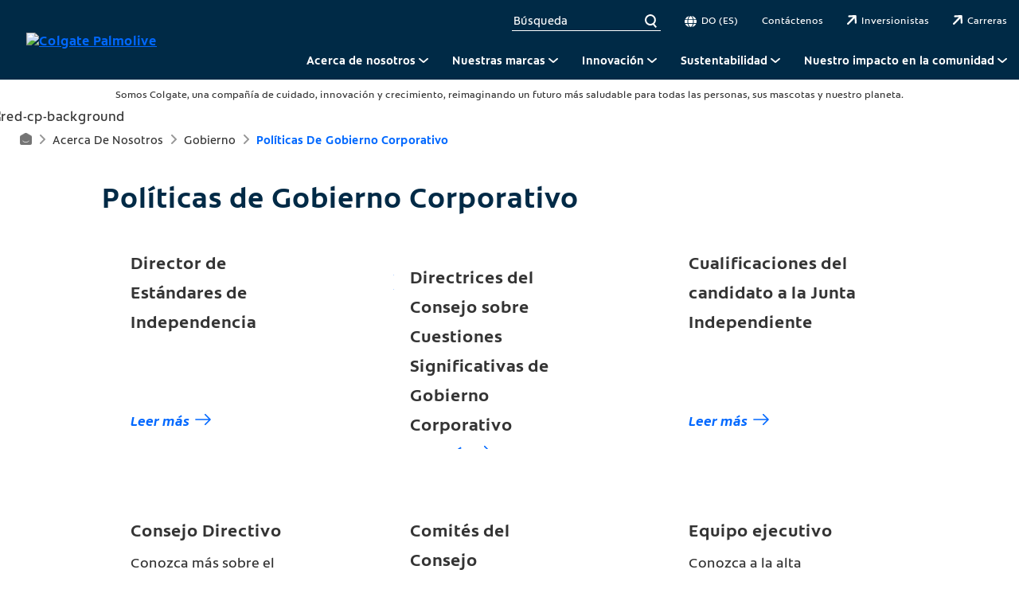

--- FILE ---
content_type: text/html
request_url: https://www.colgatepalmolive.com.do/who-we-are/governance/corporate-governance-policies
body_size: 16308
content:
<!DOCTYPE HTML>

<!--[if lt IE 7]>      <html lang="es-DO"  class="no-js lt-ie9 lt-ie8 lt-ie7"> <![endif]-->
<!--[if IE 7]>         <html lang="es-DO" class="no-js lt-ie9 lt-ie8"> <![endif]-->
<!--[if IE 8]>         <html lang="es-DO" class="no-js lt-ie9"> <![endif]-->
<!--[if gt IE 8]><!--> <html class="no-js" lang="es-DO"> <!--<![endif]-->
<head><script type="text/javascript">
// API Environment Handler - Switches API endpoints based on current domain
(function() {
    const ORIGINAL_CRAWLED_DOMAIN = 'www.colgatepalmolive.com.do';
    
    function isProductionEnvironment() {
        const hostname = window.location.hostname;
        const protocol = window.location.protocol;
        const fullUrl = window.location.href;
        
        // Special case for China corporate site
        if (fullUrl === 'https://corp.colgate.com.cn' || fullUrl.startsWith('https://corp.colgate.com.cn/')) {
            return true;
        }
        
        // Standard production check: https://www.* domains
        return protocol === 'https:' && hostname.startsWith('www.');
    }
    
    function getStageAemDomain() {
        // Convert original crawled domain to stageaem version
        if (ORIGINAL_CRAWLED_DOMAIN.startsWith('www.')) {
            // Replace www. with stageaem.
            return ORIGINAL_CRAWLED_DOMAIN.replace('www.', 'stageaem.');
        } else if (ORIGINAL_CRAWLED_DOMAIN === 'corp.colgate.com.cn') {
            // Prepend stageaem. to corp.colgate.com.cn
            return 'stageaem.' + ORIGINAL_CRAWLED_DOMAIN;
        } else {
            // For other domains, prepend stageaem.
            return 'stageaem.' + ORIGINAL_CRAWLED_DOMAIN;
        }
    }
    
    function transformServicesUrl(url) {
        if (url && url.startsWith('/services/')) {
            if (isProductionEnvironment()) {
                // Production: leave relative URLs unchanged
                console.log('Production environment detected, keeping relative URL:', url);
                return url;
            } else {
                // Non-production: redirect to stageaem version of original domain
                const stageAemDomain = getStageAemDomain();
                const transformedUrl = 'https://' + stageAemDomain + url;
                console.log('Non-production environment, API URL transformed:', url, '->', transformedUrl);
                return transformedUrl;
            }
        }
        return url;
    }
    
    // Monkey patch XMLHttpRequest
    const originalXHROpen = XMLHttpRequest.prototype.open;
    XMLHttpRequest.prototype.open = function(method, url, async, user, password) {
        const transformedUrl = transformServicesUrl(url);
        return originalXHROpen.call(this, method, transformedUrl, async, user, password);
    };
    
    // Monkey patch fetch API
    const originalFetch = window.fetch;
    window.fetch = function(input, init) {
        let url = input;
        if (typeof input === 'string') {
            url = transformServicesUrl(input);
        } else if (input instanceof Request) {
            const originalUrl = input.url;
            const transformedUrl = transformServicesUrl(originalUrl);
            if (transformedUrl !== originalUrl) {
                url = new Request(transformedUrl, input);
            }
        }
        return originalFetch.call(this, url, init);
    };
    
    // Monkey patch jQuery AJAX if jQuery is available
    if (window.jQuery) {
        const originalJQueryAjax = jQuery.ajax;
        jQuery.ajax = function(options) {
            if (typeof options === 'string') {
                options = transformServicesUrl(options);
            } else if (options && options.url) {
                options.url = transformServicesUrl(options.url);
            }
            return originalJQueryAjax.call(this, options);
        };
        
        // Also patch the $ alias if it points to jQuery
        if (window.$ && window.$ === window.jQuery) {
            window.$.ajax = jQuery.ajax;
        }
    }
    
    function updateFormEndpoints() {
        const forms = document.querySelectorAll('form[action*="public.prod-api-services.colgate.com"]');
        
        if (!isProductionEnvironment()) {
            // Switch to stage environment
            forms.forEach(function(form) {
                const currentAction = form.getAttribute('action');
                if (currentAction && currentAction.includes('public.prod-api-services.colgate.com')) {
                    const newAction = currentAction.replace('public.prod-api-services.colgate.com', 'public.stage-api-services.colgate.com');
                    form.setAttribute('action', newAction);
                    console.log('Switched form API endpoint to stage:', newAction);
                }
            });
        }
    }
    
    // Run when DOM is ready
    if (document.readyState === 'loading') {
        document.addEventListener('DOMContentLoaded', updateFormEndpoints);
    } else {
        updateFormEndpoints();
    }
    
    console.log('API Environment Handler initialized for:', isProductionEnvironment() ? 'PRODUCTION' : 'STAGE');
})();
</script>
<meta content="es-DO" name="localeLanguage"/>
<meta charset="utf-8"/>
<meta content="cpcorporate2021" name="theme"/>
<meta content="width=device-width, initial-scale=1.0" name="viewport"/>
<script type="application/ld+json">{"@context":"http://schema.org","@type":"BreadcrumbList","itemListElement":[{"@type":"ListItem","position":1,"item":{"@id":"https://www.colgatepalmolive.com.do","name":"Productos para el Hogar y Consumidores Globales | Colgate-Palmolive"}},{"@type":"ListItem","position":2,"item":{"@id":"https://www.colgatepalmolive.com.do/who-we-are","name":"Acerca de Nosotros"}},{"@type":"ListItem","position":3,"item":{"@id":"https://www.colgatepalmolive.com.do/who-we-are/governance","name":" Gobierno"}}]}</script>
<meta content="La gobernanza es un compromiso continuo compartido por nuestra Junta Directiva, nuestra gerencia y toda la gente de Colgate." name="description"/>
<meta content="Políticas de Gobierno Corporativo | Colgate-Palmolive" name="twitter:title"/>
<meta class="swiftype" content="Políticas de Gobierno Corporativo | Colgate-Palmolive" data-type="string" name="title"/>
<meta content="La gobernanza es un compromiso continuo compartido por nuestra Junta Directiva, nuestra gerencia y toda la gente de Colgate." name="twitter:description"/>
<meta content="Políticas de Gobierno Corporativo | Colgate-Palmolive" property="og:title"/>
<meta content="La gobernanza es un compromiso continuo compartido por nuestra Junta Directiva, nuestra gerencia y toda la gente de Colgate." property="og:description"/>
<meta class="swiftype" content="La gobernanza es un compromiso continuo compartido por nuestra Junta Directiva, nuestra gerencia y toda la gente de Colgate." data-type="string" name="shortDescription"/>
<link href="https://www.colgatepalmolive.com.ve/who-we-are/governance/corporate-governance-policies" hreflang="ES-VE" rel="alternate"/>
<link href="https://www.colgatepalmolive.co.in/who-we-are/governance/corporate-governance-policies" hreflang="EN-IN" rel="alternate"/>
<link href="https://www.colgatepalmolive.com.br/who-we-are/governance/corporate-governance-policies" hreflang="PT-BR" rel="alternate"/>
<link href="https://www.colgatepalmolive.com/en-us/who-we-are/governance/corporate-governance-policies" hreflang="EN-US" rel="alternate"/>
<link href="https://www.colgatepalmolive.com.gt/who-we-are/governance/corporate-governance-policies" hreflang="ES-GT" rel="alternate"/>
<link href="https://www.colgatepalmolive.com.do/who-we-are/governance/corporate-governance-policies" hreflang="ES-DO" rel="alternate"/>
<title>Políticas de Gobierno Corporativo | Colgate-Palmolive</title>
<script>
	window.dataLayer = [
  {
    "environmentInformation": {
      "datalayerVersion": "2.0",
      "environment": "production"
    }
  },
  {
    "siteInformation": {
      "audience": "b2c",
      "brand": "Colgate-Palmolive",
      "careCategory": "Corporate",
      "careSubCategory": "",
      "countryCode": "DO",
      "purpose": "corporate",
      "region": "Latin America",
      "siteId": "D5CA341C-C273-4EDD-AAB3-12CCF726ECCE",
      "siteName": "Colgate-Palmolive es-do",
      "domain": "www.colgatepalmolive.com.do",
      "platform": "aem",
      "type": "web",
      "productionDate": "2022-07-18",
      "contentPath": "/content/cp-sites/corporate/corporate/es_do/home/who-we-are/governance/corporate-governance-policies",
      "urlPath": "/who-we-are/governance/corporate-governance-policies",
      "platformVersion": "6.5.15.0-SSP1",
      "language": "ES"
    }
  },
  {
    "pageInformation": {
      "phase": "",
      "stage": "",
      "species": "",
      "author": "",
      "topic": "",
      "title": "Governance Policies",
      "publicationDate": "",
      "tags": ""
    }
  }
]
</script>
<link href="https://www.colgatepalmolive.com.do/who-we-are/governance/corporate-governance-policies" rel="canonical"/>
<link href="/etc/designs/zg/cpcorporate2021/desktop/css.asset.css/core/design.default.bootstrap.v0-0-1.css" rel="stylesheet"/>
<!--[if lte IE 6]>
		<![endif]-->
<!--[if IE 7]>
		<![endif]-->
<!--[if IE 8]>
		<link rel="stylesheet" href="/etc/designs/zg/cpcorporate2021/desktop/css.fileAsset.css/zg/basic/desktop/css/utils/ie8.v0-0-1.css" />
<![endif]-->
<link href="/content/dam/cp-sites/corporate/corporate/global/icons/favicon.ico" rel="icon" type="image/vnd.microsoft.icon"/>
<script src="/etc/designs/zg/cpcorporate2021/desktop/js.fileAsset.js/zg/cpcorporate2021/desktop/js/head/head.v0-0-1.js" type="text/javascript"></script>
<!-- Google Tag Manager -->
<script>(function(w,d,s,l,i){w[l]=w[l]||[];w[l].push({'gtm.start':
new Date().getTime(),event:'gtm.js'});var f=d.getElementsByTagName(s)[0],
j=d.createElement(s),dl=l!='dataLayer'?'&l='+l:'';j.async=true;j.src=
'https://www.googletagmanager.com/gtm.js?id='+i+dl;f.parentNode.insertBefore(j,f);
})(window,document,'script','dataLayer','GTM-T2VQ8BQ');</script>
<!-- End Google Tag Manager -->
<script>(window.BOOMR_mq=window.BOOMR_mq||[]).push(["addVar",{"rua.upush":"false","rua.cpush":"false","rua.upre":"false","rua.cpre":"false","rua.uprl":"false","rua.cprl":"false","rua.cprf":"false","rua.trans":"","rua.cook":"false","rua.ims":"false","rua.ufprl":"false","rua.cfprl":"false","rua.isuxp":"false","rua.texp":"norulematch","rua.ceh":"false","rua.ueh":"false","rua.ieh.st":"0"}]);</script>
<script>!function(e){var n="https://s.go-mpulse.net/boomerang/";if("False"=="True")e.BOOMR_config=e.BOOMR_config||{},e.BOOMR_config.PageParams=e.BOOMR_config.PageParams||{},e.BOOMR_config.PageParams.pci=!0,n="https://s2.go-mpulse.net/boomerang/";if(window.BOOMR_API_key="6Q4KS-PZJVP-JYBZV-9DKEW-CB5NB",function(){function e(){if(!o){var e=document.createElement("script");e.id="boomr-scr-as",e.src=window.BOOMR.url,e.async=!0,i.parentNode.appendChild(e),o=!0}}function t(e){o=!0;var n,t,a,r,d=document,O=window;if(window.BOOMR.snippetMethod=e?"if":"i",t=function(e,n){var t=d.createElement("script");t.id=n||"boomr-if-as",t.src=window.BOOMR.url,BOOMR_lstart=(new Date).getTime(),e=e||d.body,e.appendChild(t)},!window.addEventListener&&window.attachEvent&&navigator.userAgent.match(/MSIE [67]\./))return window.BOOMR.snippetMethod="s",void t(i.parentNode,"boomr-async");a=document.createElement("IFRAME"),a.src="about:blank",a.title="",a.role="presentation",a.loading="eager",r=(a.frameElement||a).style,r.width=0,r.height=0,r.border=0,r.display="none",i.parentNode.appendChild(a);try{O=a.contentWindow,d=O.document.open()}catch(_){n=document.domain,a.src="javascript:var d=document.open();d.domain='"+n+"';void(0);",O=a.contentWindow,d=O.document.open()}if(n)d._boomrl=function(){this.domain=n,t()},d.write("<bo"+"dy onload='document._boomrl();'>");else if(O._boomrl=function(){t()},O.addEventListener)O.addEventListener("load",O._boomrl,!1);else if(O.attachEvent)O.attachEvent("onload",O._boomrl);d.close()}function a(e){window.BOOMR_onload=e&&e.timeStamp||(new Date).getTime()}if(!window.BOOMR||!window.BOOMR.version&&!window.BOOMR.snippetExecuted){window.BOOMR=window.BOOMR||{},window.BOOMR.snippetStart=(new Date).getTime(),window.BOOMR.snippetExecuted=!0,window.BOOMR.snippetVersion=12,window.BOOMR.url=n+"6Q4KS-PZJVP-JYBZV-9DKEW-CB5NB";var i=document.currentScript||document.getElementsByTagName("script")[0],o=!1,r=document.createElement("link");if(r.relList&&"function"==typeof r.relList.supports&&r.relList.supports("preload")&&"as"in r)window.BOOMR.snippetMethod="p",r.href=window.BOOMR.url,r.rel="preload",r.as="script",r.addEventListener("load",e),r.addEventListener("error",function(){t(!0)}),setTimeout(function(){if(!o)t(!0)},3e3),BOOMR_lstart=(new Date).getTime(),i.parentNode.appendChild(r);else t(!1);if(window.addEventListener)window.addEventListener("load",a,!1);else if(window.attachEvent)window.attachEvent("onload",a)}}(),"".length>0)if(e&&"performance"in e&&e.performance&&"function"==typeof e.performance.setResourceTimingBufferSize)e.performance.setResourceTimingBufferSize();!function(){if(BOOMR=e.BOOMR||{},BOOMR.plugins=BOOMR.plugins||{},!BOOMR.plugins.AK){var n=""=="true"?1:0,t="",a="yw4gbdixytrw22kafqqq-f-58a295086-clientnsv4-s.akamaihd.net",i="false"=="true"?2:1,o={"ak.v":"39","ak.cp":"1359144","ak.ai":parseInt("808481",10),"ak.ol":"0","ak.cr":29,"ak.ipv":4,"ak.proto":"http/1.1","ak.rid":"455c0ade","ak.r":51567,"ak.a2":n,"ak.m":"dsca","ak.n":"essl","ak.bpcip":"197.184.96.0","ak.cport":39388,"ak.gh":"23.46.13.80","ak.quicv":"","ak.tlsv":"tls1.3","ak.0rtt":"","ak.0rtt.ed":"","ak.csrc":"-","ak.acc":"bbr","ak.t":"1765813281","ak.ak":"hOBiQwZUYzCg5VSAfCLimQ==FnzIiAg0okve2zJRCreohh49ntWJvxFxCKK+x6nFgFtQoS+e6U+jPpCfKK6nW3F7BJ2xN87T4nnb+9klxoPhTRsXoSkUJklZmJ8yISkEJfFkw219P4YLGdhn0D2jzvlK6rY1D+iCOuioeh9Nuu1Nz8JNFxwefj4+CNiKQNWCf+eL+uiF9ElcIPonPlM6Ln5t4Ntn9R/K/rZ0g8Y+wclOCILjqxKOnEnfc+7PJB3OQjWk7s5SYqafdp9+0NvqD1NS1tsSJi/9tDK6cONTzwyQqZUwTPMN8+awwOHhTP5CN5hgidT0UzeJzbWjaREhacBPbkeUVxa2P3kmQiDsrC/zjanjF8ipUARGVRzF3dOIlbZ6ZW1EZsxKPF5YrigvlmJCubBHv+VMzhNQCBZkK6C5sdG/55KieMOwdFGjNtvYxsQ=","ak.pv":"26","ak.dpoabenc":"","ak.tf":i};if(""!==t)o["ak.ruds"]=t;var r={i:!1,av:function(n){var t="http.initiator";if(n&&(!n[t]||"spa_hard"===n[t]))o["ak.feo"]=void 0!==e.aFeoApplied?1:0,BOOMR.addVar(o)},rv:function(){var e=["ak.bpcip","ak.cport","ak.cr","ak.csrc","ak.gh","ak.ipv","ak.m","ak.n","ak.ol","ak.proto","ak.quicv","ak.tlsv","ak.0rtt","ak.0rtt.ed","ak.r","ak.acc","ak.t","ak.tf"];BOOMR.removeVar(e)}};BOOMR.plugins.AK={akVars:o,akDNSPreFetchDomain:a,init:function(){if(!r.i){var e=BOOMR.subscribe;e("before_beacon",r.av,null,null),e("onbeacon",r.rv,null,null),r.i=!0}return this},is_complete:function(){return!0}}}}()}(window);</script>
                              <script>!function(e){var n="https://s.go-mpulse.net/boomerang/";if("False"=="True")e.BOOMR_config=e.BOOMR_config||{},e.BOOMR_config.PageParams=e.BOOMR_config.PageParams||{},e.BOOMR_config.PageParams.pci=!0,n="https://s2.go-mpulse.net/boomerang/";if(window.BOOMR_API_key="6Q4KS-PZJVP-JYBZV-9DKEW-CB5NB",function(){function e(){if(!o){var e=document.createElement("script");e.id="boomr-scr-as",e.src=window.BOOMR.url,e.async=!0,i.parentNode.appendChild(e),o=!0}}function t(e){o=!0;var n,t,a,r,d=document,O=window;if(window.BOOMR.snippetMethod=e?"if":"i",t=function(e,n){var t=d.createElement("script");t.id=n||"boomr-if-as",t.src=window.BOOMR.url,BOOMR_lstart=(new Date).getTime(),e=e||d.body,e.appendChild(t)},!window.addEventListener&&window.attachEvent&&navigator.userAgent.match(/MSIE [67]\./))return window.BOOMR.snippetMethod="s",void t(i.parentNode,"boomr-async");a=document.createElement("IFRAME"),a.src="about:blank",a.title="",a.role="presentation",a.loading="eager",r=(a.frameElement||a).style,r.width=0,r.height=0,r.border=0,r.display="none",i.parentNode.appendChild(a);try{O=a.contentWindow,d=O.document.open()}catch(_){n=document.domain,a.src="javascript:var d=document.open();d.domain='"+n+"';void(0);",O=a.contentWindow,d=O.document.open()}if(n)d._boomrl=function(){this.domain=n,t()},d.write("<bo"+"dy onload='document._boomrl();'>");else if(O._boomrl=function(){t()},O.addEventListener)O.addEventListener("load",O._boomrl,!1);else if(O.attachEvent)O.attachEvent("onload",O._boomrl);d.close()}function a(e){window.BOOMR_onload=e&&e.timeStamp||(new Date).getTime()}if(!window.BOOMR||!window.BOOMR.version&&!window.BOOMR.snippetExecuted){window.BOOMR=window.BOOMR||{},window.BOOMR.snippetStart=(new Date).getTime(),window.BOOMR.snippetExecuted=!0,window.BOOMR.snippetVersion=12,window.BOOMR.url=n+"6Q4KS-PZJVP-JYBZV-9DKEW-CB5NB";var i=document.currentScript||document.getElementsByTagName("script")[0],o=!1,r=document.createElement("link");if(r.relList&&"function"==typeof r.relList.supports&&r.relList.supports("preload")&&"as"in r)window.BOOMR.snippetMethod="p",r.href=window.BOOMR.url,r.rel="preload",r.as="script",r.addEventListener("load",e),r.addEventListener("error",function(){t(!0)}),setTimeout(function(){if(!o)t(!0)},3e3),BOOMR_lstart=(new Date).getTime(),i.parentNode.appendChild(r);else t(!1);if(window.addEventListener)window.addEventListener("load",a,!1);else if(window.attachEvent)window.attachEvent("onload",a)}}(),"".length>0)if(e&&"performance"in e&&e.performance&&"function"==typeof e.performance.setResourceTimingBufferSize)e.performance.setResourceTimingBufferSize();!function(){if(BOOMR=e.BOOMR||{},BOOMR.plugins=BOOMR.plugins||{},!BOOMR.plugins.AK){var n=""=="true"?1:0,t="",a="aoiucqqxfuxoy2lsq45q-f-34be8e33a-clientnsv4-s.akamaihd.net",i="false"=="true"?2:1,o={"ak.v":"39","ak.cp":"1359144","ak.ai":parseInt("1288337",10),"ak.ol":"0","ak.cr":8,"ak.ipv":4,"ak.proto":"http/1.1","ak.rid":"4ed11535","ak.r":47369,"ak.a2":n,"ak.m":"dsca","ak.n":"essl","ak.bpcip":"3.145.65.0","ak.cport":48132,"ak.gh":"23.208.24.113","ak.quicv":"","ak.tlsv":"tls1.3","ak.0rtt":"","ak.0rtt.ed":"","ak.csrc":"-","ak.acc":"bbr","ak.t":"1769113403","ak.ak":"hOBiQwZUYzCg5VSAfCLimQ==HQ06xaSGUgV+Bp2qEtXxZcLOYh/Adl/RA2xlcujwHIxylEoJ237eOaXZnE4ljbO41ZYxZHID5HyCP1RaPBLVJlY+rDrUeTiuGStSNZ9xotd9QF4wLYgMwIFgEOTUWADzG9Bg5yGTFsQZblYTFs0X6V2s6Nid2Jxd8hV0lHwqFErz1qGHZcyffvM/5QQSApOV08cX93SsZZoWjzQkR84h7zs7v20dsEKs4JBzMSP4sx/6VEAVwT6BVW51cpFj4YMymwdaSaebhmaAC4PYoTFEhXD3dW3r4DU0oAJcHQ2oD3FNY4bl6afGPtPPEW6I8kymorxNNPRIYuTs32l8bENE1/zLAmzeDybvf4nvzejalRY1EZN1LIZx5Jhm4CD0hdAL1jU89RGEiLVd1I58Z49udeVLr0dTg+RI01DVin6mUWo=","ak.pv":"17","ak.dpoabenc":"","ak.tf":i};if(""!==t)o["ak.ruds"]=t;var r={i:!1,av:function(n){var t="http.initiator";if(n&&(!n[t]||"spa_hard"===n[t]))o["ak.feo"]=void 0!==e.aFeoApplied?1:0,BOOMR.addVar(o)},rv:function(){var e=["ak.bpcip","ak.cport","ak.cr","ak.csrc","ak.gh","ak.ipv","ak.m","ak.n","ak.ol","ak.proto","ak.quicv","ak.tlsv","ak.0rtt","ak.0rtt.ed","ak.r","ak.acc","ak.t","ak.tf"];BOOMR.removeVar(e)}};BOOMR.plugins.AK={akVars:o,akDNSPreFetchDomain:a,init:function(){if(!r.i){var e=BOOMR.subscribe;e("before_beacon",r.av,null,null),e("onbeacon",r.rv,null,null),r.i=!0}return this},is_complete:function(){return!0}}}}()}(window);</script></head>
<body class="page-who-we-are page-governance page-corporate-governance-policies layout-default-2021 template-default-2021 grid-bootstrap" data-path-id="8cd8eb91dac0f9a25c3bb4f3eede9e8f" data-theme-path="/etc/designs/zg/cpcorporate2021/desktop">
<script src="/etc.clientlibs/clientlibs/granite/jquery.min.js"></script>
<script src="/etc.clientlibs/clientlibs/granite/utils.min.js"></script>
<script src="/etc.clientlibs/clientlibs/granite/jquery/granite.min.js"></script>
<script src="/etc.clientlibs/foundation/clientlibs/jquery.min.js"></script>
<script src="/etc.clientlibs/foundation/clientlibs/shared.min.js"></script>
<script src="/etc.clientlibs/cq/personalization/clientlib/underscore.min.js"></script>
<script src="/etc.clientlibs/cq/personalization/clientlib/personalization/kernel.min.js"></script>
<script type="text/javascript">
	$CQ(function() {
		CQ_Analytics.SegmentMgr.loadSegments("/etc/segmentation/contexthub");
	});
</script>
<!-- Google Tag Manager (noscript) -->
<noscript><iframe height="0" src="https://www.googletagmanager.com/ns.html?id=GTM-T2VQ8BQ" style="display:none;visibility:hidden" width="0"></iframe></noscript>
<!-- End Google Tag Manager (noscript) -->
<!--TrustArc Banner DIV -->
<style>
#consent_blackbar {
position:fixed;
bottom:0px;
margin:auto;
padding-left:10%;
padding-right:10%;
z-index:9999999;}
</style>
<div id="consent_blackbar"></div>
<!--End TrustArc Banner DIV --><div class="container-fluid"><div class="row"><div class="col-xs-12" id="header"><div class="row"><div class="layout-outer"><div class="layout-inner"><div class="col-xs-12 col-md-12 default-style"><div class="snippetReference component section default-style col-xs-12 reference-header header fixed-component">
<div class="inner">
<div class="component-content">
<a aria-hidden="true" id="799013534" style="visibility:hidden"></a>
<div class="box component section header-top-bar main-nav-2022 first odd last col-xs-12">
<div class="component-content" id="0375468728">
<div class="paragraphSystem content">
<a aria-hidden="true" id="048002786" style="visibility:hidden"></a>
<div class="box component section wrapper-margins-20px main-nav-2022--wrapper wrapper-max-width-1240px first odd col-xs-12">
<div class="component-content" id="2078845922">
<div class="paragraphSystem content">
<a aria-hidden="true" id="01076220488" style="visibility:hidden"></a>
<div class="image component section default-style first odd col-xs-12">
<div class="component-content middle">
<div class="analytics-image-tracking"></div>
<a href="/"><picture>
<!--[if IE 9]><video style="display: none;"><![endif]-->
<source media="(max-width: 320px)" srcset="/content/dam/cp-sites/corporate/corporate/global/icons/blue-corp-logo-desktop.png.rendition.767.767.png"/>
<source media="(max-width: 767px)" srcset="/content/dam/cp-sites/corporate/corporate/global/icons/blue-corp-logo-desktop.png.rendition.767.767.png"/>
<source media="(min-width: 768px) and (max-width: 991px)" srcset="/content/dam/cp-sites/corporate/corporate/global/icons/blue-corp-logo-desktop.png.rendition.400.60.png"/>
<source media="(min-width: 992px) and (max-width: 1199px)" srcset="/content/dam/cp-sites/corporate/corporate/global/icons/blue-corp-logo-desktop.png.rendition.400.60.png"/>
<source media="(min-width: 1200px) and (max-width: 1920px)" srcset="/content/dam/cp-sites/corporate/corporate/global/icons/blue-corp-logo-desktop.png.rendition.400.60.png"/> <!--[if IE 9]></video><![endif]-->
<img alt="Colgate Palmolive" src="/content/dam/cp-sites/corporate/corporate/global/icons/blue-corp-logo-desktop.png" title="Colgate Palmolive"/>
</picture> </a>
</div>
</div>
<div class="box component section main-nav-2022--top-links even col-xs-12">
<div class="component-content" id="52917116">
<div class="paragraphSystem content">
<a aria-hidden="true" id="01936934062" style="visibility:hidden"></a>
<div class="parametrizedhtml component section padding-none-xs width-auto-xs first odd col-xs-12 reference-responsive-element">
<div class="component-content">
<div aria-hidden="true" style="height: 0 !important; width: 0 !important; opacity: 0 !important; pointer-events: none !important; position: absolute !important;">
                Search 
              </div>
<div class="responsive-element pending header-search-box" data-content='&lt;input type="text" placeholder="Búsqueda" search-url="/search" data-suggestions-heading="Suggested Searches"&gt;&lt;div class="close" tabindex="0"&gt;&lt;/div&gt;' data-styles="
  @element {
     
  }

  @media (min-width: 768px) {
    @element {
       
    }
  }
  
  @media (min-width: 992px) {
    @element {
       
    }
  }

  @media (min-width: 1200px) {
    @element {
       
    }
  }"></div>
<script>
  (function(){
    var e = document.querySelector(".responsive-element.pending");
    var randomNumber = Math.floor((Math.random() * 9999999) + 1);
    var randomClass = "responsive-element-" + randomNumber;
    e.classList.add(randomClass);

    var styles = e.getAttribute("data-styles").replace(/@element/g, "."+randomClass);
    var styleTag = document.createElement("style");
    styleTag.innerHTML = styles;
    document.querySelector("."+randomClass).insertAdjacentElement("afterend", styleTag);

    var txt = document.createElement("textarea");
    txt.innerHTML = document.querySelector("."+randomClass).getAttribute("data-content");
    document.querySelector("."+randomClass).innerHTML = txt.value;

    e.removeAttribute("data-styles");
    e.removeAttribute("data-content");
    e.classList.remove("pending");
  })();
</script>
</div>
</div>
<div class="box component section link-covers-element remove-negative-margin flex-shrink-none-xs padding-none-xs width-auto-xs even col-xs-12">
<div class="component-content" id="783128340">
<div class="paragraphSystem content">
<a aria-hidden="true" id="903988970" style="visibility:hidden"></a>
<div class="parametrizedhtml component section padding-none-xs width-auto-xs col-xs-12 reference-responsive-element parametrizedhtml_488365960">
<div class="component-content">
<p class="responsive-element pending header-top-bar-link language-link" data-content="DO (ES)" data-styles="
  @element {
     
  }

  @media (min-width: 768px) {
    @element {
       
    }
  }
  
  @media (min-width: 992px) {
    @element {
       
    }
  }

  @media (min-width: 1200px) {
    @element {
       
    }
  }"></p>
<script>
  (function(){
    var e = document.querySelector(".responsive-element.pending");
    var randomNumber = Math.floor((Math.random() * 9999999) + 1);
    var randomClass = "responsive-element-" + randomNumber;
    e.classList.add(randomClass);

    var styles = e.getAttribute("data-styles").replace(/@element/g, "."+randomClass);
    var styleTag = document.createElement("style");
    styleTag.innerHTML = styles;
    document.querySelector("."+randomClass).insertAdjacentElement("afterend", styleTag);

    var txt = document.createElement("textarea");
    txt.innerHTML = document.querySelector("."+randomClass).getAttribute("data-content");
    document.querySelector("."+randomClass).innerHTML = txt.value;

    e.removeAttribute("data-styles");
    e.removeAttribute("data-content");
    e.classList.remove("pending");
  })();
</script>
</div>
</div>
</div>
<a href="https://www.colgatepalmolive.com/en-us/international-locations"> <span class="box-more-title">Read more</span> <span class="box-more-arrow">»</span> </a>
</div>
</div>
<div class="box component section link-covers-element remove-negative-margin hide-mobile flex-shrink-none-xs padding-none-xs width-auto-xs odd col-xs-12">
<div class="component-content" id="982027172">
<div class="paragraphSystem content">
<a aria-hidden="true" id="1745300346" style="visibility:hidden"></a>
<div class="parametrizedhtml component section padding-none-xs width-auto-xs col-xs-12 reference-responsive-element parametrizedhtml_1179130562">
<div class="component-content">
<p class="responsive-element pending header-top-bar-link" data-content="Contáctenos" data-styles="
  @element {
     
  }

  @media (min-width: 768px) {
    @element {
       
    }
  }
  
  @media (min-width: 992px) {
    @element {
       
    }
  }

  @media (min-width: 1200px) {
    @element {
       
    }
  }"></p>
<script>
  (function(){
    var e = document.querySelector(".responsive-element.pending");
    var randomNumber = Math.floor((Math.random() * 9999999) + 1);
    var randomClass = "responsive-element-" + randomNumber;
    e.classList.add(randomClass);

    var styles = e.getAttribute("data-styles").replace(/@element/g, "."+randomClass);
    var styleTag = document.createElement("style");
    styleTag.innerHTML = styles;
    document.querySelector("."+randomClass).insertAdjacentElement("afterend", styleTag);

    var txt = document.createElement("textarea");
    txt.innerHTML = document.querySelector("."+randomClass).getAttribute("data-content");
    document.querySelector("."+randomClass).innerHTML = txt.value;

    e.removeAttribute("data-styles");
    e.removeAttribute("data-content");
    e.classList.remove("pending");
  })();
</script>
</div>
</div>
</div>
<a href="/contact-us"> <span class="box-more-title">Read more</span> <span class="box-more-arrow">»</span> </a>
</div>
</div>
<div class="box component section link-covers-element remove-negative-margin hide-mobile flex-shrink-none-xs padding-none-xs width-auto-xs even col-xs-12">
<div class="component-content" id="01326847356">
<div class="paragraphSystem content">
<a aria-hidden="true" id="0905205158" style="visibility:hidden"></a>
<div class="parametrizedhtml component section col-xs-12 reference-responsive-element padding-none-xs width-auto-xs">
<div class="component-content">
<p class="responsive-element pending header-top-bar-link icon--external-link--white" data-content="Inversionistas" data-styles="
  @element {
     
  }

  @media (min-width: 768px) {
    @element {
       
    }
  }
  
  @media (min-width: 992px) {
    @element {
       
    }
  }

  @media (min-width: 1200px) {
    @element {
       
    }
  }"></p>
<script>
  (function(){
    var e = document.querySelector(".responsive-element.pending");
    var randomNumber = Math.floor((Math.random() * 9999999) + 1);
    var randomClass = "responsive-element-" + randomNumber;
    e.classList.add(randomClass);

    var styles = e.getAttribute("data-styles").replace(/@element/g, "."+randomClass);
    var styleTag = document.createElement("style");
    styleTag.innerHTML = styles;
    document.querySelector("."+randomClass).insertAdjacentElement("afterend", styleTag);

    var txt = document.createElement("textarea");
    txt.innerHTML = document.querySelector("."+randomClass).getAttribute("data-content");
    document.querySelector("."+randomClass).innerHTML = txt.value;

    e.removeAttribute("data-styles");
    e.removeAttribute("data-content");
    e.classList.remove("pending");
  })();
</script>
</div>
</div>
</div>
<a href="https://investor.colgatepalmolive.com/" rel="noopener noreferrer" target="_blank"> <span class="box-more-title">Read more</span> <span class="box-more-arrow">»</span> </a>
</div>
</div>
<div class="box component section link-covers-element remove-negative-margin flex-shrink-none-xs padding-none-xs width-auto-xs odd last col-xs-12">
<div class="component-content" id="1276081408">
<div class="paragraphSystem content">
<a aria-hidden="true" id="623704278" style="visibility:hidden"></a>
<div class="parametrizedhtml component section padding-none-xs width-auto-xs col-xs-12 reference-responsive-element parametrizedhtml_648113908">
<div class="component-content">
<p class="responsive-element pending header-top-bar-link icon--external-link--white" data-content="Carreras" data-styles="
  @element {
     
  }

  @media (min-width: 768px) {
    @element {
       
    }
  }
  
  @media (min-width: 992px) {
    @element {
       
    }
  }

  @media (min-width: 1200px) {
    @element {
       
    }
  }"></p>
<script>
  (function(){
    var e = document.querySelector(".responsive-element.pending");
    var randomNumber = Math.floor((Math.random() * 9999999) + 1);
    var randomClass = "responsive-element-" + randomNumber;
    e.classList.add(randomClass);

    var styles = e.getAttribute("data-styles").replace(/@element/g, "."+randomClass);
    var styleTag = document.createElement("style");
    styleTag.innerHTML = styles;
    document.querySelector("."+randomClass).insertAdjacentElement("afterend", styleTag);

    var txt = document.createElement("textarea");
    txt.innerHTML = document.querySelector("."+randomClass).getAttribute("data-content");
    document.querySelector("."+randomClass).innerHTML = txt.value;

    e.removeAttribute("data-styles");
    e.removeAttribute("data-content");
    e.classList.remove("pending");
  })();
</script>
</div>
</div>
</div>
<a href="https://jobs.colgate.com/?locale=es_DO"> <span class="box-more-title">Read more</span> <span class="box-more-arrow">»</span> </a>
</div>
</div>
</div>
</div>
</div>
<div class="box component section header-nav-bar odd last col-xs-12">
<div class="component-content" id="2087697102">
<div class="paragraphSystem content">
<a aria-hidden="true" id="01232498524" style="visibility:hidden"></a>
<div class="parametrizedhtml component section default-style first odd col-xs-12 reference-responsive-element">
<div class="component-content">
<div aria-hidden="true" style="height: 0 !important; width: 0 !important; opacity: 0 !important; pointer-events: none !important; position: absolute !important;">
                Hamburguer Menu icon 
              </div>
<div class="responsive-element pending header-menu-icon" data-content="&lt;div&gt;&lt;/div&gt;" data-styles="
  @element {
     
  }

  @media (min-width: 768px) {
    @element {
       
    }
  }
  
  @media (min-width: 992px) {
    @element {
       
    }
  }

  @media (min-width: 1200px) {
    @element {
       
    }
  }" tabindex="0"></div>
<script>
  (function(){
    var e = document.querySelector(".responsive-element.pending");
    var randomNumber = Math.floor((Math.random() * 9999999) + 1);
    var randomClass = "responsive-element-" + randomNumber;
    e.classList.add(randomClass);

    var styles = e.getAttribute("data-styles").replace(/@element/g, "."+randomClass);
    var styleTag = document.createElement("style");
    styleTag.innerHTML = styles;
    document.querySelector("."+randomClass).insertAdjacentElement("afterend", styleTag);

    var txt = document.createElement("textarea");
    txt.innerHTML = document.querySelector("."+randomClass).getAttribute("data-content");
    document.querySelector("."+randomClass).innerHTML = txt.value;

    e.removeAttribute("data-styles");
    e.removeAttribute("data-content");
    e.classList.remove("pending");
  })();
</script>
</div>
</div>
<div class="box component section header-navigation-menu even last col-xs-12">
<div class="component-content" id="0623469054">
<div class="paragraphSystem content">
<a aria-hidden="true" id="457441240" style="visibility:hidden"></a>
<div class="box component section header-navigation-item first odd col-xs-12">
<div class="component-content" id="01638659762">
<div class="paragraphSystem content">
<a aria-hidden="true" id="01334354140" style="visibility:hidden"></a>
<div class="richText component section default-style first odd col-xs-12">
<div class="component-content">
<div class="richText-content">
<p tabindex="0">Acerca de nosotros</p>
</div>
</div>
</div>
<div class="box component section default-style even last col-xs-12">
<div class="component-content" id="364252904">
<div class="paragraphSystem content">
<a aria-hidden="true" id="758065854" style="visibility:hidden"></a>
<div class="box component section default-style first odd col-xs-12">
<div class="component-content" id="01811251838">
<div class="paragraphSystem content">
<a aria-hidden="true" id="01335861416" style="visibility:hidden"></a>
<div class="richText component section default-style first odd col-xs-12">
<div class="component-content">
<div class="richText-content">
<h2><a href="https://www.colgatepalmolive.com/en-us/who-we-are"><span class="ss--text-decoration-none">Acerca de nosotros</span></a></h2>
</div>
</div>
</div>
<div class="box component section header-navigation-subitem d-none-lg even col-xs-12">
<div class="component-content" id="764755802">
<div class="paragraphSystem content">
<a aria-hidden="true" id="0782776016" style="visibility:hidden"></a>
<div class="richText component section default-style first odd last col-xs-12">
<div class="component-content">
<div class="richText-content">
<p><a href="https://www.colgatepalmolive.com/en-us/who-we-are"><span class="ss--text-decoration-none">Acerca de nosotros</span></a></p>
</div>
</div>
</div>
</div>
</div>
</div>
<div class="box component section header-navigation-subitem odd col-xs-12">
<div class="component-content" id="2134592801">
<div class="paragraphSystem content">
<a aria-hidden="true" id="0674029577" style="visibility:hidden"></a>
<div class="richText component section default-style first odd last col-xs-12">
<div class="component-content">
<div class="richText-content">
<p><a href="https://www.colgatepalmolive.com/en-us/who-we-are/our-leadership-team" rel="noopener noreferrer" target="_blank">Nuestro equipo de liderazgo</a></p>
</div>
</div>
</div>
</div>
</div>
</div>
<div class="box component section header-navigation-subitem even col-xs-12">
<div class="component-content" id="01491308060">
<div class="paragraphSystem content">
<a aria-hidden="true" id="510710202" style="visibility:hidden"></a>
<div class="richText component section default-style first odd last col-xs-12">
<div class="component-content">
<div class="richText-content">
<p><a href="https://www.colgatepalmolive.com/en-us/who-we-are/board-of-directors" rel="noopener noreferrer" target="_blank">Junta Directiva</a></p>
</div>
</div>
</div>
</div>
</div>
</div>
<div class="box component section header-navigation-subitem odd col-xs-12">
<div class="component-content" id="982864707">
<div class="paragraphSystem content">
<a aria-hidden="true" id="0455220199" style="visibility:hidden"></a>
<div class="richText component section default-style first odd last col-xs-12">
<div class="component-content">
<div class="richText-content">
<p><a href="https://www.colgatepalmolive.com/en-us/who-we-are/board-committees" rel="noopener noreferrer" target="_blank">Comités de dirección</a></p>
</div>
</div>
</div>
</div>
</div>
</div>
<div class="box component section header-navigation-subitem even col-xs-12">
<div class="component-content" id="1474295236">
<div class="paragraphSystem content">
<a aria-hidden="true" id="484603290" style="visibility:hidden"></a>
<div class="richText component section default-style first odd last col-xs-12">
<div class="component-content">
<div class="richText-content">
<p><a href="https://www.colgatepalmolive.com/en-us/dei-home">Nuestro compromiso con la Diversidad, la Equidad y la Inclusión</a></p>
</div>
</div>
</div>
</div>
</div>
</div>
<div class="box component section header-navigation-subitem odd col-xs-12">
<div class="component-content" id="01186477853">
<div class="paragraphSystem content">
<a aria-hidden="true" id="02096055879" style="visibility:hidden"></a>
<div class="richText component section default-style first odd last col-xs-12">
<div class="component-content">
<div class="richText-content">
<p><a href="https://www.colgatepalmolive.com/en-us/who-we-are/stories" rel="noopener noreferrer" target="_blank">El Feed de CP</a></p>
<p><a href="https://www.colgatepalmolive.com/en-us/who-we-are/stories" rel="noopener noreferrer" target="_blank"> </a></p>
</div>
</div>
</div>
</div>
</div>
</div>
<div class="box component section header-navigation-subitem even col-xs-12">
<div class="component-content" id="02108474691">
<div class="paragraphSystem content">
<a aria-hidden="true" id="02006863469" style="visibility:hidden"></a>
<div class="richText component section default-style first odd last col-xs-12">
<div class="component-content">
<div class="richText-content">
<p><a href="https://www.colgatepalmolive.com/en-us/who-we-are/governance" rel="noopener noreferrer" target="_blank">Gobernanza</a></p>
</div>
</div>
</div>
</div>
</div>
</div>
<div class="box component section header-navigation-subitem odd col-xs-12">
<div class="component-content" id="01741902235">
<div class="paragraphSystem content">
<a aria-hidden="true" id="01073676997" style="visibility:hidden"></a>
<div class="richText component section default-style first odd last col-xs-12">
<div class="component-content">
<div class="richText-content">
<p><a href="https://www.colgatepalmolive.com/en-us/who-we-are/history" rel="noopener noreferrer" target="_blank">Nuestra historia</a></p>
</div>
</div>
</div>
</div>
</div>
</div>
<div class="box component section header-navigation-subitem even col-xs-12">
<div class="component-content" id="944346940">
<div class="paragraphSystem content">
<a aria-hidden="true" id="237969170" style="visibility:hidden"></a>
<div class="richText component section default-style first odd last col-xs-12">
<div class="component-content">
<div class="richText-content">
<p><a href="https://www.colgatepalmolive.com/en-us/who-we-are/our-policies" rel="noopener noreferrer" target="_blank">Nuestras políticas</a></p>
</div>
</div>
</div>
</div>
</div>
</div>
<div class="box component section header-navigation-subitem odd last col-xs-12">
<div class="component-content" id="01158341653">
<div class="paragraphSystem content">
<a aria-hidden="true" id="1507755201" style="visibility:hidden"></a>
<div class="richText component section default-style first odd last col-xs-12">
<div class="component-content">
<div class="richText-content">
<p><a href="https://www.colgatepalmolive.com/en-us/who-we-are/awards" rel="noopener noreferrer" target="_blank">Premios y reconocimientos</a></p>
</div>
</div>
</div>
</div>
</div>
</div>
</div>
</div>
</div>
<div class="parametrizedhtml component section default-style even last col-xs-12 reference-responsive-image">
<div class="component-content">
<div aria-hidden="true" style="height: 0 !important; width: 0 !important; opacity: 0 !important; pointer-events: none !important; position: absolute !important;">
                         Responsive Image 
                       </div>
<div class="responsive-image pending" data-styles="
    @element {
       
    }

    @media (min-width: 768px) {
      @element {
         
      }
    }

    @media (min-width: 992px) {
      @element {
         
      }
    }

    @media (min-width: 1200px) {
      @element {
         
      }
    }" style="background-image: url(/content/dam/cp-sites/corporate/corporate-2021/header/main-menu-who-we-are.png);"></div>
<script>
  (function(){
    var e = document.querySelector(".responsive-image.pending");
    var randomNumber = Math.floor((Math.random() * 9999999) + 1);
    var randomClass = "responsive-image-" + randomNumber;
    e.classList.add(randomClass);

    var styles = e.getAttribute("data-styles").replace(/@element/g, "."+randomClass);
    var styleTag = document.createElement("style");
    styleTag.innerHTML = styles;
    document.querySelector("."+randomClass).insertAdjacentElement('afterend', styleTag);

    e.removeAttribute("data-styles");
    e.classList.remove("pending");
  })();
</script>
</div>
</div>
</div>
</div>
</div>
</div>
</div>
</div>
<div class="box component section header-navigation-item even col-xs-12">
<div class="component-content" id="2146898446">
<div class="paragraphSystem content">
<a aria-hidden="true" id="01780111388" style="visibility:hidden"></a>
<div class="richText component section default-style first odd col-xs-12">
<div class="component-content">
<div class="richText-content">
<p tabindex="0">Nuestras marcas</p>
</div>
</div>
</div>
<div class="box component section default-style even last col-xs-12">
<div class="component-content" id="01789790296">
<div class="paragraphSystem content">
<a aria-hidden="true" id="431379326" style="visibility:hidden"></a>
<div class="box component section default-style first odd col-xs-12">
<div class="component-content" id="592397890">
<div class="paragraphSystem content">
<a aria-hidden="true" id="1706059800" style="visibility:hidden"></a>
<div class="richText component section default-style first odd col-xs-12">
<div class="component-content">
<div class="richText-content">
<h2><a href="/brands"><span class="ss--text-decoration-none">Nuestras marcas</span></a></h2>
</div>
</div>
</div>
<div class="box component section header-navigation-subitem even last col-xs-12">
<div class="component-content" id="060412262">
<div class="paragraphSystem content">
<a aria-hidden="true" id="0991594384" style="visibility:hidden"></a>
<div class="richText component section default-style first odd last col-xs-12">
<div class="component-content">
<div class="richText-content">
<p><a href="/brands">Ver nuestras marcas</a></p>
</div>
</div>
</div>
</div>
</div>
</div>
</div>
</div>
</div>
<div class="parametrizedhtml component section default-style even last col-xs-12 reference-responsive-image">
<div class="component-content">
<div aria-hidden="true" style="height: 0 !important; width: 0 !important; opacity: 0 !important; pointer-events: none !important; position: absolute !important;">
                         Responsive Image 
                       </div>
<div alt="our brands" class="responsive-image pending" data-styles="
    @element {
       
    }

    @media (min-width: 768px) {
      @element {
         
      }
    }

    @media (min-width: 992px) {
      @element {
         
      }
    }

    @media (min-width: 1200px) {
      @element {
         
      }
    }" style="background-image: url(/content/dam/cp-sites/corporate/corporate-2021/header/main-menu-our-brands.png);"></div>
<script>
  (function(){
    var e = document.querySelector(".responsive-image.pending");
    var randomNumber = Math.floor((Math.random() * 9999999) + 1);
    var randomClass = "responsive-image-" + randomNumber;
    e.classList.add(randomClass);

    var styles = e.getAttribute("data-styles").replace(/@element/g, "."+randomClass);
    var styleTag = document.createElement("style");
    styleTag.innerHTML = styles;
    document.querySelector("."+randomClass).insertAdjacentElement('afterend', styleTag);

    e.removeAttribute("data-styles");
    e.classList.remove("pending");
  })();
</script>
</div>
</div>
</div>
</div>
</div>
</div>
</div>
</div>
<div class="box component section header-navigation-item odd col-xs-12">
<div class="component-content" id="01805273892">
<div class="paragraphSystem content">
<a aria-hidden="true" id="0106718030" style="visibility:hidden"></a>
<div class="richText component section default-style first odd col-xs-12">
<div class="component-content">
<div class="richText-content">
<p tabindex="0">Innovación</p>
</div>
</div>
</div>
<div class="box component section default-style even last col-xs-12">
<div class="component-content" id="1280103798">
<div class="paragraphSystem content">
<a aria-hidden="true" id="01718254772" style="visibility:hidden"></a>
<div class="box component section default-style first odd col-xs-12">
<div class="component-content" id="1029037840">
<div class="paragraphSystem content">
<a aria-hidden="true" id="179327718" style="visibility:hidden"></a>
<div class="richText component section default-style first odd col-xs-12">
<div class="component-content">
<div class="richText-content">
<h2><a href="https://www.colgatepalmolive.com/en-us/innovation" rel="noopener noreferrer" target="_blank"><span class="ss--text-decoration-none">Innovación en Colgate</span></a></h2>
</div>
</div>
</div>
<div class="box component section header-navigation-subitem d-none-lg even col-xs-12">
<div class="component-content" id="01664191629">
<div class="paragraphSystem content">
<a aria-hidden="true" id="1489753161" style="visibility:hidden"></a>
<div class="richText component section default-style first odd last col-xs-12">
<div class="component-content">
<div class="richText-content">
<p><a href="https://www.colgatepalmolive.com/en-us/innovation" rel="noopener noreferrer" target="_blank"><span class="ss--text-decoration-none">Innovación en Colgate</span></a></p>
</div>
</div>
</div>
</div>
</div>
</div>
<div class="box component section header-navigation-subitem odd col-xs-12">
<div class="component-content" id="1923713199">
<div class="paragraphSystem content">
<a aria-hidden="true" id="02134119035" style="visibility:hidden"></a>
<div class="richText component section default-style first odd last col-xs-12">
<div class="component-content">
<div class="richText-content">
<p><a href="https://www.colgatepalmolive.com/en-us/innovation/deliver-best-in-class-technology" rel="noopener noreferrer" target="_blank">Brindando la mejor tecnología</a></p>
</div>
</div>
</div>
</div>
</div>
</div>
<div class="box component section header-navigation-subitem even col-xs-12">
<div class="component-content" id="01702187662">
<div class="paragraphSystem content">
<a aria-hidden="true" id="0949379256" style="visibility:hidden"></a>
<div class="richText component section default-style first odd last col-xs-12">
<div class="component-content">
<div class="richText-content">
<p><a href="https://www.colgatepalmolive.com/en-us/innovation/maintain-consumer-trust" rel="noopener noreferrer" target="_blank">Manteniendo la confianza de consumidores y consumidoras</a></p>
</div>
</div>
</div>
</div>
</div>
</div>
<div class="box component section header-navigation-subitem odd col-xs-12">
<div class="component-content" id="1945203123">
<div class="paragraphSystem content">
<a aria-hidden="true" id="0450063735" style="visibility:hidden"></a>
<div class="richText component section default-style first odd last col-xs-12">
<div class="component-content">
<div class="richText-content">
<p><a href="https://www.colgatepalmolive.com/en-us/innovation/engage-through-brand-experiences" rel="noopener noreferrer" target="_blank">Envolviendo con experiencias de marcas</a></p>
</div>
</div>
</div>
</div>
</div>
</div>
<div class="box component section header-navigation-subitem even col-xs-12">
<div class="component-content" id="955822220">
<div class="paragraphSystem content">
<a aria-hidden="true" id="0199759774" style="visibility:hidden"></a>
<div class="richText component section default-style first odd last col-xs-12">
<div class="component-content">
<div class="richText-content">
<p><a href="https://www.colgatepalmolive.com/en-us/innovation/lead-with-people-centric-innovation" rel="noopener noreferrer" target="_blank">Liderando con innovación centrada en las personas</a></p>
</div>
</div>
</div>
</div>
</div>
</div>
<div class="box component section header-navigation-subitem odd col-xs-12">
<div class="component-content" id="2068912447">
<div class="paragraphSystem content">
<a aria-hidden="true" id="0681447915" style="visibility:hidden"></a>
<div class="richText component section default-style first odd last col-xs-12">
<div class="component-content">
<div class="richText-content">
<p tabindex="0"><a href="https://www.colgatepalmolive.com/en-us/innovation/clinical-trials">Estudios clínicos</a></p>
</div>
</div>
</div>
</div>
</div>
</div>
<div class="box component section header-navigation-subitem even col-xs-12">
<div class="component-content" id="746382229">
<div class="paragraphSystem content">
<a aria-hidden="true" id="064945557" style="visibility:hidden"></a>
<div class="richText component section default-style first odd last col-xs-12">
<div class="component-content">
<div class="richText-content">
<p><a href="https://www.colgatepalmolive.com/en-us/who-we-are/stories" rel="noopener noreferrer" target="_blank">Nuestras historias de innovación</a></p>
</div>
</div>
</div>
</div>
</div>
</div>
<div class="box component section header-navigation-subitem odd last col-xs-12">
<div class="component-content" id="1975613003">
<div class="paragraphSystem content">
<a aria-hidden="true" id="828014369" style="visibility:hidden"></a>
<div class="richText component section default-style first odd last col-xs-12">
<div class="component-content">
<div class="richText-content">
<p><a href="https://www.colgatepalmolive.com/en-us/innovation/innovation-history" rel="noopener noreferrer" target="_blank">Historia de innovaciones</a></p>
</div>
</div>
</div>
</div>
</div>
</div>
</div>
</div>
</div>
<div class="parametrizedhtml component section default-style even last col-xs-12 reference-responsive-image">
<div class="component-content">
<div aria-hidden="true" style="height: 0 !important; width: 0 !important; opacity: 0 !important; pointer-events: none !important; position: absolute !important;">
                         Responsive Image 
                       </div>
<div alt="main menu innovations" class="responsive-image pending" data-styles="
    @element {
       
    }

    @media (min-width: 768px) {
      @element {
         
      }
    }

    @media (min-width: 992px) {
      @element {
         
      }
    }

    @media (min-width: 1200px) {
      @element {
         
      }
    }" style="background-image: url(/content/dam/cp-sites/corporate/corporate-2021/header/main-menu-innovation.jpg);"></div>
<script>
  (function(){
    var e = document.querySelector(".responsive-image.pending");
    var randomNumber = Math.floor((Math.random() * 9999999) + 1);
    var randomClass = "responsive-image-" + randomNumber;
    e.classList.add(randomClass);

    var styles = e.getAttribute("data-styles").replace(/@element/g, "."+randomClass);
    var styleTag = document.createElement("style");
    styleTag.innerHTML = styles;
    document.querySelector("."+randomClass).insertAdjacentElement('afterend', styleTag);

    e.removeAttribute("data-styles");
    e.classList.remove("pending");
  })();
</script>
</div>
</div>
</div>
</div>
</div>
</div>
</div>
</div>
<div class="box component section header-navigation-item even col-xs-12">
<div class="component-content" id="1453361434">
<div class="paragraphSystem content">
<a aria-hidden="true" id="1985827568" style="visibility:hidden"></a>
<div class="richText component section default-style first odd col-xs-12">
<div class="component-content">
<div class="richText-content">
<p tabindex="0">Sustentabilidad</p>
</div>
</div>
</div>
<div class="box component section default-style even last col-xs-12">
<div class="component-content" id="0861586252">
<div class="paragraphSystem content">
<a aria-hidden="true" id="01289106294" style="visibility:hidden"></a>
<div class="box component section default-style first odd col-xs-12">
<div class="component-content" id="1963415886">
<div class="paragraphSystem content">
<a aria-hidden="true" id="02032488668" style="visibility:hidden"></a>
<div class="box component section header-navigation-subitem d-none-lg first odd col-xs-12">
<div class="component-content" id="01339425146">
<div class="paragraphSystem content">
<a aria-hidden="true" id="176200796" style="visibility:hidden"></a>
<div class="richText component section default-style first odd last col-xs-12">
<div class="component-content">
<div class="richText-content">
<p><a href="https://www.colgatepalmolive.com/en-us/sustainability" rel="noopener noreferrer" target="_blank"><span class="ss--text-decoration-none">Sustentabilidad en Colgate-Palmolive</span></a></p>
</div>
</div>
</div>
</div>
</div>
</div>
<div class="richText component section default-style even col-xs-12">
<div class="component-content">
<div class="richText-content">
<h2><a href="https://www.colgatepalmolive.com/en-us/sustainability" rel="noopener noreferrer" target="_blank"><span class="ss--text-decoration-none">Sustentabilidad en Colgate-Palmolive</span></a></h2>
</div>
</div>
</div>
<div class="box component section header-navigation-subitem odd col-xs-12">
<div class="component-content" id="0928813843">
<div class="paragraphSystem content">
<a aria-hidden="true" id="01456163901" style="visibility:hidden"></a>
<div class="richText component section default-style first odd last col-xs-12">
<div class="component-content">
<div class="richText-content">
<p><a href="https://www.colgatepalmolive.com/en-us/sustainability/our-2025-sustainability-strategy" rel="noopener noreferrer" target="_blank">Nuestra estrategia de sustentabilidad 2025</a></p>
</div>
</div>
</div>
</div>
</div>
</div>
<div class="box component section header-navigation-subitem even col-xs-12">
<div class="component-content" id="0268491010">
<div class="paragraphSystem content">
<a aria-hidden="true" id="0691942188" style="visibility:hidden"></a>
<div class="richText component section default-style first odd last col-xs-12">
<div class="component-content">
<div class="richText-content">
<p tabindex="0"><a href="https://www.colgatepalmolive.com/en-us/sustainability/sustainability-achievements" rel="noopener noreferrer" target="_blank">Logros en materia de sustentabilidad</a></p>
</div>
</div>
</div>
</div>
</div>
</div>
<div class="box component section header-navigation-subitem odd col-xs-12">
<div class="component-content" id="1703708082">
<div class="paragraphSystem content">
<a aria-hidden="true" id="0802211960" style="visibility:hidden"></a>
<div class="richText component section default-style first odd last col-xs-12">
<div class="component-content">
<div class="richText-content">
<p><a href="https://www.colgatepalmolive.com/en-us/sustainability/un-sustainable-development-goals" rel="noopener noreferrer" target="_blank">Compromiso con las Metas de desarrollo sustentable de la ONU</a></p>
</div>
</div>
</div>
</div>
</div>
</div>
<div class="box component section header-navigation-subitem even col-xs-12">
<div class="component-content" id="675019406">
<div class="paragraphSystem content">
<a aria-hidden="true" id="0520482716" style="visibility:hidden"></a>
<div class="richText component section default-style first odd last col-xs-12">
<div class="component-content">
<div class="richText-content">
<p tabindex="0"><a href="https://www.colgatepalmolive.com/en-us/sustainability/sustainability-management-governance-reports-and-downloads" rel="noopener noreferrer" target="_blank">Gestión, gobernanza e informes y descargas de sustentabilidad</a></p>
</div>
</div>
</div>
</div>
</div>
</div>
<div class="box component section header-navigation-subitem odd col-xs-12">
<div class="component-content" id="920968430">
<div class="paragraphSystem content">
<a aria-hidden="true" id="0884305212" style="visibility:hidden"></a>
<div class="richText component section default-style first odd last col-xs-12">
<div class="component-content">
<div class="richText-content">
<p><a href="https://www.colgatepalmolive.com/en-us/who-we-are/stories" rel="noopener noreferrer" target="_blank">Nuestras historias de sustentabilidad</a></p>
</div>
</div>
</div>
</div>
</div>
</div>
<div class="box component section header-navigation-subitem even last col-xs-12">
<div class="component-content" id="01050052665">
<div class="paragraphSystem content">
<a aria-hidden="true" id="1788298397" style="visibility:hidden"></a>
<div class="richText component section default-style first odd last col-xs-12">
<div class="component-content">
<div class="richText-content">
<p><a href="https://www.colgatepalmolive.com/en-us/sustainability/our-sustainability-policies" rel="noopener noreferrer" target="_blank">Políticas de sustentabilidad</a></p>
</div>
</div>
</div>
</div>
</div>
</div>
</div>
</div>
</div>
<div class="parametrizedhtml component section default-style even last col-xs-12 reference-responsive-image">
<div class="component-content">
<div aria-hidden="true" style="height: 0 !important; width: 0 !important; opacity: 0 !important; pointer-events: none !important; position: absolute !important;">
                         Responsive Image 
                       </div>
<div alt="main menu sustainability" class="responsive-image pending" data-styles="
    @element {
       
    }

    @media (min-width: 768px) {
      @element {
         
      }
    }

    @media (min-width: 992px) {
      @element {
         
      }
    }

    @media (min-width: 1200px) {
      @element {
         
      }
    }" style="background-image: url(/content/dam/cp-sites/corporate/corporate-2021/header/main-menu-sustainability.png);"></div>
<script>
  (function(){
    var e = document.querySelector(".responsive-image.pending");
    var randomNumber = Math.floor((Math.random() * 9999999) + 1);
    var randomClass = "responsive-image-" + randomNumber;
    e.classList.add(randomClass);

    var styles = e.getAttribute("data-styles").replace(/@element/g, "."+randomClass);
    var styleTag = document.createElement("style");
    styleTag.innerHTML = styles;
    document.querySelector("."+randomClass).insertAdjacentElement('afterend', styleTag);

    e.removeAttribute("data-styles");
    e.classList.remove("pending");
  })();
</script>
</div>
</div>
</div>
</div>
</div>
</div>
</div>
</div>
<div class="box component section header-navigation-item odd col-xs-12">
<div class="component-content" id="0983881798">
<div class="paragraphSystem content">
<a aria-hidden="true" id="1918849424" style="visibility:hidden"></a>
<div class="richText component section default-style first odd col-xs-12">
<div class="component-content">
<div class="richText-content">
<p tabindex="0">Nuestro impacto en la comunidad</p>
</div>
</div>
</div>
<div class="box component section default-style even last col-xs-12">
<div class="component-content" id="0465114284">
<div class="paragraphSystem content">
<a aria-hidden="true" id="0939336918" style="visibility:hidden"></a>
<div class="box component section default-style first odd col-xs-12">
<div class="component-content" id="1131943918">
<div class="paragraphSystem content">
<a aria-hidden="true" id="1517473220" style="visibility:hidden"></a>
<div class="richText component section default-style first odd col-xs-12">
<div class="component-content">
<div class="richText-content">
<h2><a href="https://www.colgatepalmolive.com/en-us/community-impact" rel="noopener noreferrer" target="_blank"><span class="ss--text-decoration-none">Nuestro impacto en la comunidad</span></a></h2>
</div>
</div>
</div>
<div class="box component section header-navigation-subitem d-flex-lg even col-xs-12">
<div class="component-content" id="425610350">
<div class="paragraphSystem content">
<a aria-hidden="true" id="0216235452" style="visibility:hidden"></a>
<div class="richText component section default-style first odd last col-xs-12">
<div class="component-content">
<div class="richText-content">
<p><a href="https://www.colgatepalmolive.com/en-us/community-impact" rel="noopener noreferrer" target="_blank"><span class="ss--text-decoration-none">Nuestro impacto en la comunidad</span></a></p>
</div>
</div>
</div>
</div>
</div>
</div>
<div class="box component section header-navigation-subitem odd col-xs-12">
<div class="component-content" id="01051700152">
<div class="paragraphSystem content">
<a aria-hidden="true" id="01436676066" style="visibility:hidden"></a>
<div class="richText component section default-style first odd last col-xs-12">
<div class="component-content">
<div class="richText-content">
<p><a href="https://www.colgatepalmolive.com/en-us/community-impact/bright-smiles-bright-futures" rel="noopener noreferrer" target="_blank">Sonrisas Brillantes, Futuros Brillantes<sup>®</sup> (SBFB)</a></p>
</div>
</div>
</div>
</div>
</div>
</div>
<div class="box component section header-navigation-subitem even col-xs-12">
<div class="component-content" id="1069347463">
<div class="paragraphSystem content">
<a aria-hidden="true" id="01239154851" style="visibility:hidden"></a>
<div class="richText component section default-style first odd last col-xs-12">
<div class="component-content">
<div class="richText-content">
<p><a href="https://www.colgatepalmolive.com/en-us/community-impact/colgate-womens-games" rel="noopener noreferrer" target="_blank">Juegos femeninos de Colgate</a></p>
</div>
</div>
</div>
</div>
</div>
</div>
<div class="box component section header-navigation-subitem odd col-xs-12">
<div class="component-content" id="0678837804">
<div class="paragraphSystem content">
<a aria-hidden="true" id="01337511510" style="visibility:hidden"></a>
<div class="richText component section default-style first odd last col-xs-12">
<div class="component-content">
<div class="richText-content">
<p><a href="https://www.colgatepalmolive.com/en-us/community-impact/hills-pet-food-shelter-love" rel="noopener noreferrer" target="_blank">Programa Hill’s Food, Shelter &amp; Love<sup>®</sup></a></p>
</div>
</div>
</div>
</div>
</div>
</div>
<div class="box component section header-navigation-subitem even last col-xs-12">
<div class="component-content" id="507958396">
<div class="paragraphSystem content">
<a aria-hidden="true" id="112925778" style="visibility:hidden"></a>
<div class="richText component section default-style first odd last col-xs-12">
<div class="component-content">
<div class="richText-content">
<p><a href="https://www.colgatepalmolive.com/en-us/community-impact/estrellas-colgate" rel="noopener noreferrer" target="_blank">Estrellas Colgate</a></p>
</div>
</div>
</div>
</div>
</div>
</div>
</div>
</div>
</div>
<div class="parametrizedhtml component section default-style even last col-xs-12 reference-responsive-image">
<div class="component-content">
<div aria-hidden="true" style="height: 0 !important; width: 0 !important; opacity: 0 !important; pointer-events: none !important; position: absolute !important;">
                         Responsive Image 
                       </div>
<div alt="main menu community impact" class="responsive-image pending" data-styles="
    @element {
       
    }

    @media (min-width: 768px) {
      @element {
         
      }
    }

    @media (min-width: 992px) {
      @element {
         
      }
    }

    @media (min-width: 1200px) {
      @element {
         
      }
    }" style="background-image: url(/content/dam/cp-sites/corporate/corporate-2021/header/main-menu-our-community-impact.png);"></div>
<script>
  (function(){
    var e = document.querySelector(".responsive-image.pending");
    var randomNumber = Math.floor((Math.random() * 9999999) + 1);
    var randomClass = "responsive-image-" + randomNumber;
    e.classList.add(randomClass);

    var styles = e.getAttribute("data-styles").replace(/@element/g, "."+randomClass);
    var styleTag = document.createElement("style");
    styleTag.innerHTML = styles;
    document.querySelector("."+randomClass).insertAdjacentElement('afterend', styleTag);

    e.removeAttribute("data-styles");
    e.classList.remove("pending");
  })();
</script>
</div>
</div>
</div>
</div>
</div>
</div>
</div>
</div>
<div class="richText component section hide-large-desktop header-navigation-links even last col-xs-12">
<div class="component-content">
<div class="richText-content">
<ul>
<li><a class="icon--external-link--red" href="https://investor.colgatepalmolive.com/" rel="noopener noreferrer" target="_blank">Inversionistas</a></li>
<li><a class="icon--external-link--red" href="https://jobs.colgate.com/" rel="noopener noreferrer" target="_blank">Carreras</a></li>
<li><a class="hide-desktop icon--phone--red show-mobile" href="https://www.colgatepalmolive.com/en-us/contact-us?wcmmode=disabled">Contactanos</a></li>
</ul>
</div>
</div>
</div>
</div>
</div>
</div>
</div>
</div>
</div>
</div>
</div>
</div>
<div class="box component section wrapper-margins-20px main-nav-2022--small-text wrapper-max-width-1240px even last col-xs-12">
<div class="component-content" id="01506338777">
<div class="paragraphSystem content">
<a aria-hidden="true" id="01855027971" style="visibility:hidden"></a>
<div class="richText component section col-xs-12 richtext default-style">
<div class="component-content">
<div class="richText-content">
<p style="text-align: center;">Somos Colgate, una compañía de cuidado, innovación y crecimiento, reimaginando un futuro más saludable para todas las personas, sus mascotas y nuestro planeta.</p>
</div>
</div>
</div>
</div>
</div>
</div>
</div>
</div>
</div>
</div>
</div>
</div></div></div></div></div></div><div class="col-xs-12" id="content"><div class="row"><div class="layout-outer"><div class="layout-inner"><div class="col-xs-12 default-style"><div class="main paragraphSystem"><a aria-hidden="true" id="01096740391" style="visibility:hidden"></a>
<div class="box component section background-image-hero first odd col-xs-12">
<div class="component-content" id="1662360343">
<div class="paragraphSystem content">
<a aria-hidden="true" id="01971387007" style="visibility:hidden"></a>
<div class="image component section default-style first odd last col-xs-12">
<div class="component-content left">
<div class="analytics-image-tracking"></div>
<picture>
<!--[if IE 9]><video style="display: none;"><![endif]-->
<source media="(max-width: 320px)" srcset="/content/dam/cp-sites/corporate/corporate-2021/hero/red-cp-background.jpg.rendition.767.767.jpg"/>
<source media="(max-width: 767px)" srcset="/content/dam/cp-sites/corporate/corporate-2021/hero/red-cp-background.jpg.rendition.767.767.jpg"/>
<source media="(min-width: 768px) and (max-width: 991px)" srcset="/content/dam/cp-sites/corporate/corporate-2021/hero/red-cp-background.jpg.rendition.2880.460.jpg"/>
<source media="(min-width: 992px) and (max-width: 1199px)" srcset="/content/dam/cp-sites/corporate/corporate-2021/hero/red-cp-background.jpg.rendition.2880.460.jpg"/>
<source media="(min-width: 1200px) and (max-width: 1920px)" srcset="/content/dam/cp-sites/corporate/corporate-2021/hero/red-cp-background.jpg.rendition.2880.460.jpg"/> <!--[if IE 9]></video><![endif]-->
<img alt="red-cp-background" src="/content/dam/cp-sites/corporate/corporate-2021/hero/red-cp-background.jpg" title="red-cp-background"/>
</picture>
</div>
</div>
</div>
</div>
</div><div class="box component section wrapper-max-width-1240px wrapper-margins-20px even col-xs-12">
<div class="component-content" id="01175500268">
<div class="paragraphSystem content">
<a aria-hidden="true" id="57436030" style="visibility:hidden"></a>
<div class="parametrizedhtml component section position-static-xs first odd col-xs-12 reference-responsive-element">
<div class="component-content">
<div class="responsive-element pending ss--background-color-white" data-styles="
  @element {
    position: absolute;
width: 100%;
height: 100%;
top: 0;
left: 0;
  }

  @media (min-width: 768px) {
    @element {
       
    }
  }
  
  @media (min-width: 992px) {
    @element {
       
    }
  }

  @media (min-width: 1200px) {
    @element {
       
    }
  }">
</div>
<script>
  (function(){
    var e = document.querySelector(".responsive-element.pending");
    var randomNumber = Math.floor((Math.random() * 9999999) + 1);
    var randomClass = "responsive-element-" + randomNumber;
    e.classList.add(randomClass);

    var styles = e.getAttribute("data-styles").replace(/@element/g, "."+randomClass);
    var styleTag = document.createElement("style");
    styleTag.innerHTML = styles;
    document.querySelector("."+randomClass).insertAdjacentElement("afterend", styleTag);

    e.removeAttribute("data-styles");
    e.removeAttribute("data-content");
    e.classList.remove("pending");
  })();
</script>
</div>
</div>
<div class="parametrizedhtml component section d-none-sm even col-xs-12 reference-vertical-spacer">
<div class="component-content">
<div aria-hidden="true" style="height: 0 !important; width: 0 !important; opacity: 0 !important; pointer-events: none !important; position: absolute !important;">
       ↕ Vertical Spacer ↕ 
     </div>
<div class="vertical-spacer" data-hide-indicator="false">
<div class="lg"></div>
<div class="md"></div>
<div class="sm"></div>
<div class="xs" style="height: 20px"></div>
</div>
</div>
</div>
<div class="breadcrumbs component section default-style odd col-xs-12">
<nav aria-label="Breadcrumb" class="component-content">
<div class="analytics-breadcrumbs-tracking"></div>
<ol class="breadcrumbs-list breadcrumbs-without-separator">
<li class="breadcrumb-list-item odd first"> <a aria-label="Productos para el Hogar y Consumidores Globales | Colgate-Palmolive" href="/">Productos para el Hogar y Consumidores Globales | Colgate-Palmolive</a> <span class="breadcrumbs-separator"></span> </li>
<li class="breadcrumb-list-item even"> <a aria-label="Acerca de Nosotros" href="/who-we-are">Acerca de Nosotros</a> <span class="breadcrumbs-separator"></span> </li>
<li class="breadcrumb-list-item odd"> <a aria-label=" Gobierno" href="/who-we-are/governance"> Gobierno</a> <span class="breadcrumbs-separator"></span> </li>
<li class="breadcrumb-list-item even last is-current"> <a aria-current="page" aria-label="Políticas de Gobierno Corporativo" href="/who-we-are/governance/corporate-governance-policies">Políticas de Gobierno Corporativo</a></li>
</ol>
</nav>
</div>
<div class="parametrizedhtml component section default-style even last col-xs-12 reference-vertical-spacer">
<div class="component-content">
<div aria-hidden="true" style="height: 0 !important; width: 0 !important; opacity: 0 !important; pointer-events: none !important; position: absolute !important;">
       ↕ Vertical Spacer ↕ 
     </div>
<div class="vertical-spacer" data-hide-indicator="false">
<div class="lg"></div>
<div class="md"></div>
<div class="sm" style="height: 29px"></div>
<div class="xs" style="height: 10px"></div>
</div>
</div>
</div>
</div>
</div>
</div><div class="box component section wrapper-margins-20px wrapper-max-width-1024px odd col-xs-12">
<div class="component-content" id="1254505297">
<div class="paragraphSystem content">
<a aria-hidden="true" id="521194427" style="visibility:hidden"></a>
<div class="parametrizedhtml component section position-static-xs first odd col-xs-12 reference-responsive-element">
<div class="component-content">
<div class="responsive-element pending ss--background-color-white" data-styles="
  @element {
    position: absolute;
width: 100%;
height: 100%;
top: 0;
left: 0;
  }

  @media (min-width: 768px) {
    @element {
       
    }
  }
  
  @media (min-width: 992px) {
    @element {
       
    }
  }

  @media (min-width: 1200px) {
    @element {
       
    }
  }">
</div>
<script>
  (function(){
    var e = document.querySelector(".responsive-element.pending");
    var randomNumber = Math.floor((Math.random() * 9999999) + 1);
    var randomClass = "responsive-element-" + randomNumber;
    e.classList.add(randomClass);

    var styles = e.getAttribute("data-styles").replace(/@element/g, "."+randomClass);
    var styleTag = document.createElement("style");
    styleTag.innerHTML = styles;
    document.querySelector("."+randomClass).insertAdjacentElement("afterend", styleTag);

    e.removeAttribute("data-styles");
    e.removeAttribute("data-content");
    e.classList.remove("pending");
  })();
</script>
</div>
</div>
<div class="parametrizedhtml component section d-none-sm even col-xs-12 reference-vertical-spacer">
<div class="component-content">
<div aria-hidden="true" style="height: 0 !important; width: 0 !important; opacity: 0 !important; pointer-events: none !important; position: absolute !important;">
       ↕ Vertical Spacer ↕ 
     </div>
<div class="vertical-spacer" data-hide-indicator="false">
<div class="lg"></div>
<div class="md"></div>
<div class="sm"></div>
<div class="xs" style="height: 20px"></div>
</div>
</div>
</div>
<div class="parametrizedhtml component section default-style odd col-xs-12 reference-responsive-element">
<div class="component-content">
<h1 class="responsive-element pending" data-styles="
  @element {
    margin: 0;
font-size: 30px;
line-height: 1.26;
  }

  @media (min-width: 768px) {
    @element {
      font-size: 35px;
line-height: 1.26;
    }
  }
  
  @media (min-width: 992px) {
    @element {
       
    }
  }

  @media (min-width: 1200px) {
    @element {
       
    }
  }">Políticas de Gobierno Corporativo</h1>
<script>
  (function(){
    var e = document.querySelector(".responsive-element.pending");
    var randomNumber = Math.floor((Math.random() * 9999999) + 1);
    var randomClass = "responsive-element-" + randomNumber;
    e.classList.add(randomClass);

    var styles = e.getAttribute("data-styles").replace(/@element/g, "."+randomClass);
    var styleTag = document.createElement("style");
    styleTag.innerHTML = styles;
    document.querySelector("."+randomClass).insertAdjacentElement("afterend", styleTag);

    e.removeAttribute("data-styles");
    e.removeAttribute("data-content");
    e.classList.remove("pending");
  })();
</script>
</div>
</div>
<div class="parametrizedhtml component section default-style even last col-xs-12 reference-vertical-spacer">
<div class="component-content">
<div aria-hidden="true" style="height: 0 !important; width: 0 !important; opacity: 0 !important; pointer-events: none !important; position: absolute !important;">
       ↕ Vertical Spacer ↕ 
     </div>
<div class="vertical-spacer" data-hide-indicator="false">
<div class="lg"></div>
<div class="md"></div>
<div class="sm" style="height: 42px"></div>
<div class="xs" style="height: 21px"></div>
</div>
</div>
</div>
</div>
</div>
</div><div class="box component section wrapper-margins-20px wrapper-max-width-1240px even col-xs-12 col-lg-10 col-lg-offset-1">
<div class="component-content" id="1264744381">
<div class="paragraphSystem content">
<a aria-hidden="true" id="1519377447" style="visibility:hidden"></a>
<div class="parametrizedhtml component section position-static-xs first odd col-xs-12 reference-responsive-element">
<div class="component-content">
<div class="responsive-element pending ss--background-color-white" data-styles="
  @element {
    position: absolute;
width: 100%;
height: 100%;
top: 0;
left: 0;
  }

  @media (min-width: 768px) {
    @element {
       
    }
  }
  
  @media (min-width: 992px) {
    @element {
       
    }
  }

  @media (min-width: 1200px) {
    @element {
       
    }
  }">
</div>
<script>
  (function(){
    var e = document.querySelector(".responsive-element.pending");
    var randomNumber = Math.floor((Math.random() * 9999999) + 1);
    var randomClass = "responsive-element-" + randomNumber;
    e.classList.add(randomClass);

    var styles = e.getAttribute("data-styles").replace(/@element/g, "."+randomClass);
    var styleTag = document.createElement("style");
    styleTag.innerHTML = styles;
    document.querySelector("."+randomClass).insertAdjacentElement("afterend", styleTag);

    e.removeAttribute("data-styles");
    e.removeAttribute("data-content");
    e.classList.remove("pending");
  })();
</script>
</div>
</div>
<div class="parametrizedhtml component section d-none-sm even col-xs-12 reference-vertical-spacer">
<div class="component-content">
<div aria-hidden="true" style="height: 0 !important; width: 0 !important; opacity: 0 !important; pointer-events: none !important; position: absolute !important;">
       ↕ Vertical Spacer ↕ 
     </div>
<div class="vertical-spacer" data-hide-indicator="false">
<div class="lg"></div>
<div class="md"></div>
<div class="sm"></div>
<div class="xs" style="height: 20px"></div>
</div>
</div>
</div>
<div class="box component section link-covers-element related-article-half remove-negative-margin odd col-xs-12 col-md-4 col-lg-4 col-lg-offset-0">
<div class="component-content" id="367277457">
<div class="paragraphSystem content">
<a aria-hidden="true" id="1655735803" style="visibility:hidden"></a>
<div class="image component section default-style first odd col-xs-12">
<div class="component-content left">
<div class="analytics-image-tracking"></div>
<a href="/who-we-are/governance/director-independence-standards"><picture>
<!--[if IE 9]><video style="display: none;"><![endif]-->
<source media="(max-width: 320px)" srcset="/content/dam/cp-sites/corporate/corporate-2021/cards/corporate-governance-policies-director-independence-standards.png.rendition.400.300.png"/>
<source media="(max-width: 767px)" srcset="/content/dam/cp-sites/corporate/corporate-2021/cards/corporate-governance-policies-director-independence-standards.png.rendition.400.300.png"/>
<source media="(min-width: 768px) and (max-width: 991px)" srcset="/content/dam/cp-sites/corporate/corporate-2021/cards/corporate-governance-policies-director-independence-standards.png.rendition.400.300.png"/>
<source media="(min-width: 992px) and (max-width: 1199px)" srcset="/content/dam/cp-sites/corporate/corporate-2021/cards/corporate-governance-policies-director-independence-standards.png.rendition.400.300.png"/>
<source media="(min-width: 1200px) and (max-width: 1920px)" srcset="/content/dam/cp-sites/corporate/corporate-2021/cards/corporate-governance-policies-director-independence-standards.png.rendition.400.300.png"/> <!--[if IE 9]></video><![endif]-->
<img alt="Director de Estándares de Independencia" src="/content/dam/cp-sites/corporate/corporate-2021/cards/corporate-governance-policies-director-independence-standards.png" title="Director de Estándares de Independencia"/>
</picture> </a>
</div>
</div>
<div class="richText component section default-style even last col-xs-12">
<div class="component-content">
<div class="richText-content">
<h4><span class="ss--line-height-37px"><span class="ss--font-weight-700"><span class="ss-max767--font-size-17px"><span class="ss--color-deep-grey"><span class="ss--font-size-21px">Director de Estándares de Independencia<br class="d-none-xs d-none-sm d-inline-block-md"/> <br class="d-none-xs d-none-sm d-inline-block-md"/> </span></span></span></span></span></h4>
<p><a class="cta" href="/who-we-are/governance/director-independence-standards"><span class="ss--line-height-25px"><span class="ss--font-size-17px"><span class="ss-max767--font-size-14px"><span class="ss--font-style-italic"><span class="ss--arrow-icon">Leer más</span></span></span></span></span></a></p>
</div>
</div>
</div>
</div>
<a href="/who-we-are/governance/director-independence-standards"> <span class="box-more-title">Read more</span> <span class="box-more-arrow">»</span> </a>
</div>
</div>
<div class="box component section link-covers-element related-article-half remove-negative-margin even col-xs-12 col-md-4 col-lg-4 col-lg-offset-0">
<div class="component-content" id="766320949">
<div class="paragraphSystem content">
<a aria-hidden="true" id="3509663" style="visibility:hidden"></a>
<div class="image component section default-style first odd col-xs-12">
<div class="component-content left">
<div class="analytics-image-tracking"></div>
<a href="https://www.colgatepalmolive.com/en-us/who-we-are/governance/corporate-governance-policies/board-guidelines" rel="noopener noreferrer" target="_blank"><picture>
<!--[if IE 9]><video style="display: none;"><![endif]-->
<source media="(max-width: 320px)" srcset="/content/dam/cp-sites/corporate/corporate-2021/cards/corporate-governance-policies-board-guidelines-in-significant-corporate-governance-issues.png.rendition.400.300.png"/>
<source media="(max-width: 767px)" srcset="/content/dam/cp-sites/corporate/corporate-2021/cards/corporate-governance-policies-board-guidelines-in-significant-corporate-governance-issues.png.rendition.400.300.png"/>
<source media="(min-width: 768px) and (max-width: 991px)" srcset="/content/dam/cp-sites/corporate/corporate-2021/cards/corporate-governance-policies-board-guidelines-in-significant-corporate-governance-issues.png.rendition.400.300.png"/>
<source media="(min-width: 992px) and (max-width: 1199px)" srcset="/content/dam/cp-sites/corporate/corporate-2021/cards/corporate-governance-policies-board-guidelines-in-significant-corporate-governance-issues.png.rendition.400.300.png"/>
<source media="(min-width: 1200px) and (max-width: 1920px)" srcset="/content/dam/cp-sites/corporate/corporate-2021/cards/corporate-governance-policies-board-guidelines-in-significant-corporate-governance-issues.png.rendition.400.300.png"/> <!--[if IE 9]></video><![endif]-->
<img alt="Directrices del Consejo sobre Cuestiones Significativas de Gobierno Corporativo" src="/content/dam/cp-sites/corporate/corporate-2021/cards/corporate-governance-policies-board-guidelines-in-significant-corporate-governance-issues.png" title="Directrices del Consejo sobre Cuestiones Significativas de Gobierno Corporativo"/>
</picture> </a>
</div>
</div>
<div class="richText component section default-style even last col-xs-12">
<div class="component-content">
<div class="richText-content">
<h4><span class="ss--line-height-37px"><span class="ss--font-weight-700"><span class="ss-max767--font-size-17px"><span class="ss--color-deep-grey"><span class="ss--font-size-21px">Directrices del Consejo sobre Cuestiones Significativas de Gobierno Corporativo</span></span></span></span></span></h4>
<p><a class="cta" href="https://www.colgatepalmolive.com/en-us/who-we-are/governance/corporate-governance-policies/board-guidelines" rel="noopener noreferrer" target="_blank"><span class="ss--line-height-25px"><span class="ss--font-size-17px"><span class="ss-max767--font-size-14px"><span class="ss--font-style-italic"><span class="ss--arrow-icon">Leer más</span></span></span></span></span></a></p>
</div>
</div>
</div>
</div>
<a href="https://www.colgatepalmolive.com/en-us/who-we-are/governance/corporate-governance-policies/board-guidelines" rel="noopener noreferrer" target="_blank"> <span class="box-more-title">Read more</span> <span class="box-more-arrow">»</span> </a>
</div>
</div>
<div class="box component section link-covers-element related-article-half remove-negative-margin odd last col-xs-12 col-md-4 col-lg-4 col-lg-offset-0">
<div class="component-content" id="01573559033">
<div class="paragraphSystem content">
<a aria-hidden="true" id="0168960143" style="visibility:hidden"></a>
<div class="image component section default-style first odd col-xs-12">
<div class="component-content left">
<div class="analytics-image-tracking"></div>
<a href="https://www.colgatepalmolive.com/en-us/who-we-are/governance/corporate-governance-policies/independent-board-candidate-qualifications" rel="noopener noreferrer" target="_blank"><picture>
<!--[if IE 9]><video style="display: none;"><![endif]-->
<source media="(max-width: 320px)" srcset="/content/dam/cp-sites/corporate/corporate-2021/cards/corporate-governance-policies-independent-board-candidate-qualifications.png.rendition.400.300.png"/>
<source media="(max-width: 767px)" srcset="/content/dam/cp-sites/corporate/corporate-2021/cards/corporate-governance-policies-independent-board-candidate-qualifications.png.rendition.400.300.png"/>
<source media="(min-width: 768px) and (max-width: 991px)" srcset="/content/dam/cp-sites/corporate/corporate-2021/cards/corporate-governance-policies-independent-board-candidate-qualifications.png.rendition.400.300.png"/>
<source media="(min-width: 992px) and (max-width: 1199px)" srcset="/content/dam/cp-sites/corporate/corporate-2021/cards/corporate-governance-policies-independent-board-candidate-qualifications.png.rendition.400.300.png"/>
<source media="(min-width: 1200px) and (max-width: 1920px)" srcset="/content/dam/cp-sites/corporate/corporate-2021/cards/corporate-governance-policies-independent-board-candidate-qualifications.png.rendition.400.300.png"/> <!--[if IE 9]></video><![endif]-->
<img alt="Cualificaciones del candidato a la Junta Independiente" src="/content/dam/cp-sites/corporate/corporate-2021/cards/corporate-governance-policies-independent-board-candidate-qualifications.png" title="Cualificaciones del candidato a la Junta Independiente"/>
</picture> </a>
</div>
</div>
<div class="richText component section default-style even last col-xs-12">
<div class="component-content">
<div class="richText-content">
<h4><span class="ss--line-height-37px"><span class="ss--font-weight-700"><span class="ss-max767--font-size-17px"><span class="ss--color-deep-grey"><span class="ss--font-size-21px">Cualificaciones del candidato a la Junta Independiente<br class="d-none-xs d-none-sm d-inline-block-md"/> <br class="d-none-xs d-none-sm d-inline-block-md"/> </span></span></span></span></span></h4>
<p><a class="cta" href="https://www.colgatepalmolive.com/en-us/who-we-are/governance/corporate-governance-policies/independent-board-candidate-qualifications" rel="noopener noreferrer" target="_blank"><span class="ss--line-height-25px"><span class="ss--font-size-17px"><span class="ss-max767--font-size-14px"><span class="ss--font-style-italic"><span class="ss--arrow-icon">Leer más</span></span></span></span></span></a></p>
</div>
</div>
</div>
</div>
<a href="https://www.colgatepalmolive.com/en-us/who-we-are/governance/corporate-governance-policies/independent-board-candidate-qualifications" rel="noopener noreferrer" target="_blank"> <span class="box-more-title">Read more</span> <span class="box-more-arrow">»</span> </a>
</div>
</div>
</div>
</div>
</div><div class="box component section wrapper-margins-20px wrapper-max-width-1240px odd last col-xs-12 col-lg-10 col-lg-offset-1">
<div class="component-content" id="0290230098">
<div class="paragraphSystem content">
<a aria-hidden="true" id="01915399144" style="visibility:hidden"></a>
<div class="parametrizedhtml component section position-static-xs first odd col-xs-12 reference-responsive-element">
<div class="component-content">
<div class="responsive-element pending ss--background-color-white" data-styles="
  @element {
    position: absolute;
width: 100%;
height: 100%;
top: 0;
left: 0;
  }

  @media (min-width: 768px) {
    @element {
       
    }
  }
  
  @media (min-width: 992px) {
    @element {
       
    }
  }

  @media (min-width: 1200px) {
    @element {
       
    }
  }">
</div>
<script>
  (function(){
    var e = document.querySelector(".responsive-element.pending");
    var randomNumber = Math.floor((Math.random() * 9999999) + 1);
    var randomClass = "responsive-element-" + randomNumber;
    e.classList.add(randomClass);

    var styles = e.getAttribute("data-styles").replace(/@element/g, "."+randomClass);
    var styleTag = document.createElement("style");
    styleTag.innerHTML = styles;
    document.querySelector("."+randomClass).insertAdjacentElement("afterend", styleTag);

    e.removeAttribute("data-styles");
    e.removeAttribute("data-content");
    e.classList.remove("pending");
  })();
</script>
</div>
</div>
<div class="parametrizedhtml component section default-style even col-xs-12 reference-vertical-spacer">
<div class="component-content">
<div aria-hidden="true" style="height: 0 !important; width: 0 !important; opacity: 0 !important; pointer-events: none !important; position: absolute !important;">
       ↕ Vertical Spacer ↕ 
     </div>
<div class="vertical-spacer" data-hide-indicator="false">
<div class="lg"></div>
<div class="md"></div>
<div class="sm" style="height: 50px"></div>
<div class="xs" style="height: 30px"></div>
</div>
</div>
</div>
<div class="box component section related-article-half remove-negative-margin odd col-xs-12 col-md-4 col-lg-4 col-lg-offset-0">
<div class="component-content" id="01601112887">
<div class="paragraphSystem content">
<a aria-hidden="true" id="014250701" style="visibility:hidden"></a>
<div class="image component section default-style first odd col-xs-12">
<div class="component-content left">
<div class="analytics-image-tracking"></div>
<a href="https://www.colgatepalmolive.com/en-us/who-we-are/board-of-directors" rel="noopener noreferrer" target="_blank"><picture>
<!--[if IE 9]><video style="display: none;"><![endif]-->
<source media="(max-width: 320px)" srcset="/content/dam/cp-sites/corporate/corporate-2021/icons/executive-team.png.rendition.400.300.png"/>
<source media="(max-width: 767px)" srcset="/content/dam/cp-sites/corporate/corporate-2021/icons/executive-team.png.rendition.400.300.png"/>
<source media="(min-width: 768px) and (max-width: 991px)" srcset="/content/dam/cp-sites/corporate/corporate-2021/icons/executive-team.png.rendition.400.300.png"/>
<source media="(min-width: 992px) and (max-width: 1199px)" srcset="/content/dam/cp-sites/corporate/corporate-2021/icons/executive-team.png.rendition.400.300.png"/>
<source media="(min-width: 1200px) and (max-width: 1920px)" srcset="/content/dam/cp-sites/corporate/corporate-2021/icons/executive-team.png.rendition.400.300.png"/> <!--[if IE 9]></video><![endif]-->
<img alt="Consejo Directivo" src="/content/dam/cp-sites/corporate/corporate-2021/icons/executive-team.png" title="Consejo Directivo"/>
</picture> </a>
</div>
</div>
<div class="richText component section default-style even last col-xs-12">
<div class="component-content">
<div class="richText-content">
<h4><span class="ss--line-height-37px"><span class="ss--font-weight-700"><span class="ss-max767--font-size-17px"><span class="ss--color-deep-grey"><span class="ss--font-size-21px">Consejo Directivo</span></span></span></span></span></h4>
<p><span class="ss--font-size-17px"><span class="ss--line-height-25px"><span class="ss-max767--font-weight-400"><span class="ss-max767--font-size-16px"><span class="ss-max767--line-height-21px"><span class="ss--color-deep-grey">Conozca más sobre el Consejo de Administración</span></span></span></span></span></span></p>
<p><a class="cta" href="https://www.colgatepalmolive.com/en-us/who-we-are/board-of-directors" rel="noopener noreferrer" target="_blank"><span class="ss--line-height-25px"><span class="ss--font-size-17px"><span class="ss-max767--font-size-14px"><span class="ss--font-style-italic"><span class="ss--arrow-icon">Leer más</span></span></span></span></span></a></p>
</div>
</div>
</div>
</div>
</div>
</div>
<div class="box component section related-article-half remove-negative-margin even col-xs-12 col-md-4 col-lg-4 col-lg-offset-0">
<div class="component-content" id="01673198349">
<div class="paragraphSystem content">
<a aria-hidden="true" id="01593519267" style="visibility:hidden"></a>
<div class="image component section default-style first odd col-xs-12">
<div class="component-content left">
<div class="analytics-image-tracking"></div>
<a href="https://www.colgatepalmolive.com/en-us/who-we-are/board-committees" rel="noopener noreferrer" target="_blank"><picture>
<!--[if IE 9]><video style="display: none;"><![endif]-->
<source media="(max-width: 320px)" srcset="/content/dam/cp-sites/corporate/corporate-2021/icons/boards-of-directors.png.rendition.400.300.png"/>
<source media="(max-width: 767px)" srcset="/content/dam/cp-sites/corporate/corporate-2021/icons/boards-of-directors.png.rendition.400.300.png"/>
<source media="(min-width: 768px) and (max-width: 991px)" srcset="/content/dam/cp-sites/corporate/corporate-2021/icons/boards-of-directors.png.rendition.400.300.png"/>
<source media="(min-width: 992px) and (max-width: 1199px)" srcset="/content/dam/cp-sites/corporate/corporate-2021/icons/boards-of-directors.png.rendition.400.300.png"/>
<source media="(min-width: 1200px) and (max-width: 1920px)" srcset="/content/dam/cp-sites/corporate/corporate-2021/icons/boards-of-directors.png.rendition.400.300.png"/> <!--[if IE 9]></video><![endif]-->
<img alt="Comités del Consejo" src="/content/dam/cp-sites/corporate/corporate-2021/icons/boards-of-directors.png" title="Comités del Consejo"/>
</picture> </a>
</div>
</div>
<div class="richText component section default-style even last col-xs-12">
<div class="component-content">
<div class="richText-content">
<h4><span class="ss--line-height-37px"><span class="ss--font-weight-700"><span class="ss-max767--font-size-17px"><span class="ss--color-deep-grey"><span class="ss--font-size-21px">Comités del Consejo</span></span></span></span></span></h4>
<p><span class="ss--font-size-17px"><span class="ss--line-height-25px"><span class="ss-max767--font-weight-400"><span class="ss-max767--font-size-16px"><span class="ss-max767--line-height-21px"><span class="ss--color-deep-grey">Comités del Consejo</span></span></span></span></span></span></p>
<p><a class="cta" href="https://www.colgatepalmolive.com/en-us/who-we-are/board-committees" rel="noopener noreferrer" target="_blank"><span class="ss--line-height-25px"><span class="ss--font-size-17px"><span class="ss-max767--font-size-14px"><span class="ss--font-style-italic"><span class="ss--arrow-icon">Leer más</span></span></span></span></span></a></p>
</div>
</div>
</div>
</div>
</div>
</div>
<div class="box component section related-article-half remove-negative-margin odd col-xs-12 col-md-4 col-lg-4 col-lg-offset-0">
<div class="component-content" id="66398639">
<div class="paragraphSystem content">
<a aria-hidden="true" id="0627934183" style="visibility:hidden"></a>
<div class="image component section default-style first odd col-xs-12">
<div class="component-content left">
<div class="analytics-image-tracking"></div>
<a href="https://www.colgatepalmolive.com/en-us/who-we-are/board-committees" rel="noopener noreferrer" target="_blank"><picture>
<!--[if IE 9]><video style="display: none;"><![endif]-->
<source media="(max-width: 320px)" srcset="/content/dam/cp-sites/corporate/corporate-2021/icons/boards-committees.png.rendition.400.300.png"/>
<source media="(max-width: 767px)" srcset="/content/dam/cp-sites/corporate/corporate-2021/icons/boards-committees.png.rendition.400.300.png"/>
<source media="(min-width: 768px) and (max-width: 991px)" srcset="/content/dam/cp-sites/corporate/corporate-2021/icons/boards-committees.png.rendition.400.300.png"/>
<source media="(min-width: 992px) and (max-width: 1199px)" srcset="/content/dam/cp-sites/corporate/corporate-2021/icons/boards-committees.png.rendition.400.300.png"/>
<source media="(min-width: 1200px) and (max-width: 1920px)" srcset="/content/dam/cp-sites/corporate/corporate-2021/icons/boards-committees.png.rendition.400.300.png"/> <!--[if IE 9]></video><![endif]-->
<img alt="Equipo ejecutivo" src="/content/dam/cp-sites/corporate/corporate-2021/icons/boards-committees.png" title="Equipo ejecutivo"/>
</picture> </a>
</div>
</div>
<div class="richText component section default-style even last col-xs-12">
<div class="component-content">
<div class="richText-content">
<h4><span class="ss--line-height-37px"><span class="ss--font-weight-700"><span class="ss-max767--font-size-17px"><span class="ss--color-deep-grey"><span class="ss--font-size-21px">Equipo ejecutivo</span></span></span></span></span></h4>
<p><span class="ss--font-size-17px"><span class="ss--line-height-25px"><span class="ss-max767--font-weight-400"><span class="ss-max767--font-size-16px"><span class="ss-max767--line-height-21px"><span class="ss--color-deep-grey">Conozca a la alta gerencia de Colgate-Palmolive</span></span></span></span></span></span></p>
<p><a class="cta" href="https://www.colgatepalmolive.com/en-us/who-we-are/board-committees" rel="noopener noreferrer" target="_blank"><span class="ss--line-height-25px"><span class="ss--font-size-17px"><span class="ss-max767--font-size-14px"><span class="ss--font-style-italic"><span class="ss--arrow-icon">Leer más</span></span></span></span></span></a></p>
</div>
</div>
</div>
</div>
</div>
</div>
<div class="parametrizedhtml component section default-style even last col-xs-12 reference-vertical-spacer">
<div class="component-content">
<div aria-hidden="true" style="height: 0 !important; width: 0 !important; opacity: 0 !important; pointer-events: none !important; position: absolute !important;">
       ↕ Vertical Spacer ↕ 
     </div>
<div class="vertical-spacer" data-hide-indicator="false">
<div class="lg"></div>
<div class="md"></div>
<div class="sm" style="height: 40px"></div>
<div class="xs" style="height: 20px"></div>
</div>
</div>
</div>
</div>
</div>
</div></div>
</div></div></div></div></div><div class="col-xs-12" id="footer"><div class="row"><div class="layout-outer"><div class="layout-inner"><div class="col-xs-12 col-md-12 default-style"><div class="ssiSnippetReference snippetReference section cp-footer component col-xs-12 reference-footer footer fixed-component">
<div class="inner">
<div class="component-content">
<div>
<div>
<a aria-hidden="true" id="01456209982" style="visibility:hidden"></a>
<div class="parametrizedhtml component section default-style first odd col-xs-12 reference-site-configs">
<div class="component-content">
<!-- 
This is a list of site-wide config variables, please do not remove unless 
you know what you are doing
-->
<script>
  window.ColPalConstants =  {
    swiftypeEngineKey : 'iLjTX9gpXsyBZgiNLsCv',
    swiftypeUrl : 'https://api.swiftype.com/api/v1/public/engines',
    defaultSearch: '/search'
  };
</script>
</div>
</div><div class="box component section default-style even last col-xs-12">
<div class="component-content" id="01641618419">
<div class="paragraphSystem content">
<a aria-hidden="true" id="0578094985" style="visibility:hidden"></a>
<div class="parametrizedhtml component section position-static-xs first odd col-xs-12 reference-responsive-element">
<div class="component-content">
<div aria-hidden="true" style="height: 0 !important; width: 0 !important; opacity: 0 !important; pointer-events: none !important; position: absolute !important;">
       Grey BG 
     </div>
<div class="responsive-element pending ss--background-color-deep-grey" data-styles="
  @element {
    position: absolute;
top: 0;
left: 0;
width: 100%;
height: 100%;
  }

  @media (min-width: 768px) {
    @element {
       
    }
  }
  
  @media (min-width: 992px) {
    @element {
       
    }
  }

  @media (min-width: 1200px) {
    @element {
       
    }
  }">
</div>
<script>
  (function(){
    var e = document.querySelector(".responsive-element.pending");
    var randomNumber = Math.floor((Math.random() * 9999999) + 1);
    var randomClass = "responsive-element-" + randomNumber;
    e.classList.add(randomClass);

    var styles = e.getAttribute("data-styles").replace(/@element/g, "."+randomClass);
    var styleTag = document.createElement("style");
    styleTag.innerHTML = styles;
    document.querySelector("."+randomClass).insertAdjacentElement("afterend", styleTag);

    e.removeAttribute("data-styles");
    e.removeAttribute("data-content");
    e.classList.remove("pending");
  })();
</script>
</div>
</div>
<div class="box component section default-style even col-xs-12 col-md-12 col-md-offset-0 col-lg-8 col-lg-offset-2">
<div class="component-content" id="01584333966">
<div class="paragraphSystem content">
<a aria-hidden="true" id="2079185628" style="visibility:hidden"></a>
<div class="richText component section footer-links first odd col-xs-6 col-sm-12 col-sm-offset-0 col-md-4 col-md-offset-0 col-lg-6 col-lg-offset-0">
<div class="component-content">
<div class="richText-content">
<p><a class="button" href="https://www.colgatepalmolive.com/en-us/who-we-are" rel="noopener noreferrer" target="_blank">Acerca de nosotros</a></p>
<p><a class="button" href="/brands">Nuestra marca</a></p>
<p><a class="button" href="https://www.colgatepalmolive.com/en-us/innovation" rel="noopener noreferrer" target="_blank">Innovación</a></p>
<p><a class="button" href="https://www.colgatepalmolive.com/en-us/sustainability" rel="noopener noreferrer" target="_blank">Sustentabilidad</a></p>
<p><a class="button" href="https://www.colgatepalmolive.com/en-us/community-impact" rel="noopener noreferrer" target="_blank">Nuestro impacto en la comunidad</a></p>
<p><a class="button" href="https://jobs.colgate.com/" target="_blank">Bolsa de trabajo</a></p>
<p><a class="button" href="https://investor.colgatepalmolive.com/" target="_blank">Inversionistas</a></p>
<p><a class="button" href="https://www.colgatepalmolive.com/en-us/suppliers" rel="noopener noreferrer" target="_blank">Proveedores</a></p>
<p><a class="button" href="/sitemap">Mapa del sitio</a></p>
</div>
</div>
</div>
<div class="richText component section footer-contacts-column even col-xs-6 col-sm-12 col-sm-offset-0 col-md-3 col-md-offset-0 col-lg-3 col-lg-offset-0">
<div class="component-content">
<div class="richText-content">
<p style="text-align: left;"><a class="colgate-relaunch-icons link-contact-us" href="/contact-us">Contáctenos</a></p>
<p style="text-align: left;"><a class="colgate-relaunch-icons link-country-selector icon-aling-top" href="https://www.colgatepalmolive.com/en-us/international-locations" rel="noopener noreferrer" target="_blank">D.O. - ESPAÑOL</a></p>
</div>
</div>
</div>
<div class="box component section default-style odd last col-xs-12 col-sm-12 col-sm-offset-0 col-md-3 col-md-offset-0 col-lg-3 col-lg-offset-0">
<div class="component-content" id="01840595304">
<div class="paragraphSystem content">
<a aria-hidden="true" id="0966977534" style="visibility:hidden"></a>
<div class="richText component section external-footer-links first odd col-xs-12 col-lg-12 col-lg-offset-0">
<div class="component-content">
<div class="richText-content">
<p style="text-align: left;"><a href="https://www.colgate.com/es-do" rel="noopener noreferrer" target="_blank">Colgate.com</a></p>
<p style="text-align: left;"><a href="https://www.colgateprofesional.com.do/" rel="noopener noreferrer" target="_blank">ColgateProfessional.com</a></p>
<p style="text-align: left;"><a href="https://shop.colgate.com/" rel="noopener noreferrer" target="_blank">Tienda.Colgate.com</a></p>
<p style="text-align: left;"><a href="https://colgatepalmolive.yet2.com" rel="noopener noreferrer" target="_blank">Enviar una idea</a></p>
</div>
</div>
</div>
<div class="parametrizedhtml component section default-style even last col-xs-12 reference-social-links">
<div class="component-content">
<div class="social-icons">
<a href="https://twitter.com/CP_News" target="_blank" title="twitter"><img alt="Twitter " src="/content/dam/cp-sites/corporate/corporate-2021/footer-icons/twitter.png"/></a>
<a href="https://www.linkedin.com/company/colgate-palmolive" target="_blank" title="linkedin"><img alt="LinkedIn " src="/content/dam/cp-sites/corporate/corporate-2021/footer-icons/linkedin.png"/></a>
<a href="https://www.youtube.com/user/colgatepalmolive" target="_blank" title="YouTube"><img alt="Youtube " src="/content/dam/cp-sites/corporate/corporate-2021/footer-icons/youtube.png"/></a>
<a href="https://www.instagram.com/colgatepalmoliveco/" target="_blank" title="Instagram"><img alt="Instagram " src="/content/dam/cp-sites/corporate/corporate-2021/footer-icons/instagram.png"/></a>
</div>
</div>
</div>
</div>
</div>
</div>
</div>
</div>
</div>
<div class="divider component section default-style odd col-xs-12 col-md-12 col-md-offset-0 col-lg-8 col-lg-offset-2">
<div class="component-content">
</div>
</div>
<div class="box component section legal-footer even col-xs-12 col-md-12 col-md-offset-0 col-lg-8 col-lg-offset-2">
<div class="component-content" id="1137370469">
<div class="paragraphSystem content">
<a aria-hidden="true" id="0618389041" style="visibility:hidden"></a>
<div class="box component section default-style first odd col-xs-12 col-md-3 col-lg-4">
<div class="component-content" id="02052620917">
<div class="paragraphSystem content">
<a aria-hidden="true" id="621884405" style="visibility:hidden"></a>
<div class="box component section link-covers-element first odd col-xs-12 col-md-12">
<div class="component-content" id="682074691">
<div class="paragraphSystem content">
<a aria-hidden="true" id="0119725907" style="visibility:hidden"></a>
<div class="parametrizedhtml component section padding-none-xs width-auto-xs first odd col-xs-12 reference-responsive-element" data-id="footer-logo">
<div class="component-content">
<div aria-hidden="true" style="height: 0 !important; width: 0 !important; opacity: 0 !important; pointer-events: none !important; position: absolute !important;">
                CP Logo (White) 
              </div>
<div alt="Colgate Palmolive logo" class="responsive-element pending" data-content='&lt;div class="responsive-element responsive-element-2351148" alt="Colgate Palmolive logo"&gt; 
                  &lt;svg xmlns="http://www.w3.org/2000/svg" viewBox="0 0 234 30"&gt; 
                   &lt;path d="M33.752.471A12.2,12.2,0,0,0,30.392,0H25.01L22.9,9.47h7.619a2.34,2.34,0,1,1,.187,4.675H21.856L18.308,30h8.845l1.433-6.394h1.806A11.881,11.881,0,0,0,42.363,11.817,11.835,11.835,0,0,0,33.752.471Z" style="fill:#ffffff"&gt;&lt;/path&gt; 

                   &lt;path d="M52.753,11.715c-.871,3.807,1.956,5.156,4.671,5.156a12.281,12.281,0,0,0,3.117-.407l.355-2.1a8.291,8.291,0,0,1-2.658.517c-1.984,0-3.126-1.2-2.677-3.169a4.075,4.075,0,0,1,3.931-3.261,4.538,4.538,0,0,1,2.5.711l.721-2.18a9.583,9.583,0,0,0-2.9-.518C56.441,6.467,53.549,8.214,52.753,11.715Z" style="fill:#ffffff"&gt;&lt;/path&gt; 

                   &lt;path d="M11.831,14.136a2.344,2.344,0,0,1-1.966-3.622,2.359,2.359,0,0,1,1.62-1.025c.112-.019,8.854-.028,8.854-.028L22.455,0h-10.5A11.88,11.88,0,0,0,0,11.8,11.88,11.88,0,0,0,11.953,23.6h5.223l2.115-9.461Z" style="fill:#ffffff"&gt;&lt;/path&gt; 

                   &lt;path d="M70.659,6.467c-4.138,0-6.609,1.978-7.507,5.2a4.351,4.351,0,0,0,4.568,5.2c4.09,0,6.514-1.007,7.628-5.2C75.975,9.341,74.786,6.467,70.659,6.467Zm1.834,5.2a3.965,3.965,0,0,1-4.212,3.215c-2.031,0-2.527-1.552-2.059-3.215a4.055,4.055,0,0,1,3.866-3.206A2.32,2.32,0,0,1,72.493,11.669Z" style="fill:#ffffff"&gt;&lt;/path&gt; 

                   &lt;path d="M191.131,6.467c-4.137,0-6.608,1.978-7.507,5.2a4.351,4.351,0,0,0,4.568,5.2c4.1,0,6.515-1.007,7.638-5.2C196.448,9.341,195.268,6.467,191.131,6.467Zm1.835,5.2a3.966,3.966,0,0,1-4.212,3.215c-2.031,0-2.527-1.552-2.059-3.215a4.072,4.072,0,0,1,3.875-3.206A2.315,2.315,0,0,1,192.966,11.669Z" style="fill:#ffffff"&gt;&lt;/path&gt; 

                   &lt;path d="M110.794,6.643l-.458,1.987h3L111.5,16.7h2.715l1.844-8.065h2.892l.449-1.987Z" style="fill:#ffffff"&gt;&lt;/path&gt; 

                   &lt;path d="M81.853,6.643H79.139L76.827,16.7h6.926l.459-1.986H80Z" style="fill:#ffffff"&gt;&lt;/path&gt; 

                   &lt;path d="M119.106,16.7h7.348l.44-1.9H122.26l.525-2.273h4.221l.43-1.9h-4.221l.487-2.079h4.455l.44-1.894h-7.179Z" style="fill:#ffffff"&gt;&lt;/path&gt; 

                   &lt;path d="M93.563,8.454a4.411,4.411,0,0,1,2.33.647l.721-2.19a9.193,9.193,0,0,0-2.977-.453c-3.734,0-6.767,1.46-7.637,5.248-.88,3.807,1.956,5.156,4.67,5.156a16.252,16.252,0,0,0,4.044-.462L96,10.81H91.775l-.431,1.9h1.592L92.477,14.7a2.822,2.822,0,0,1-1,.175c-1.984,0-3.126-1.2-2.677-3.169C89.341,9.359,91.363,8.454,93.563,8.454Z" style="fill:#ffffff"&gt;&lt;/path&gt; 

                   &lt;path d="M129.936,12.538H133.9l.43-1.894h-3.95Z" style="fill:#ffffff"&gt;&lt;/path&gt; 

                   &lt;path d="M142.431,6.643h-3.238L136.881,16.7H139.6l.805-3.521h1.048c2.546,0,4.325-1.21,4.783-3.242C146.765,7.678,145.539,6.643,142.431,6.643Zm1.1,3.252a1.8,1.8,0,0,1-1.994,1.386h-.7l.627-2.744h.7C143.1,8.537,143.779,8.87,143.536,9.9Z" style="fill:#ffffff"&gt;&lt;/path&gt; 

                   &lt;path d="M174.9,13.332h-.028l-.58-6.689h-3.932L168.237,16.7h2.443l1.582-7.724h.028l.655,7.724h2.293l4.025-7.724h.019L177.615,16.7h2.443l2.125-10.052h-3.791Z" style="fill:#ffffff"&gt;&lt;/path&gt; 

                   &lt;path d="M151.707,6.643,145.529,16.7h2.762l1.609-2.808h3.754l.4,2.808h2.977L155.039,6.643Zm-.824,5.525,1.985-3.455h.028l.505,3.455Z" style="fill:#ffffff"&gt;&lt;/path&gt; 

                   &lt;path d="M164.334,6.643h-2.715l-2.3,10.052h6.907l.459-1.986h-4.2Z" style="fill:#ffffff"&gt;&lt;/path&gt; 

                   &lt;path d="M202.588,6.643h-2.724l-2.3,10.052h6.917l.458-1.986h-4.2Z" style="fill:#ffffff"&gt;&lt;/path&gt; 

                   &lt;path d="M206.6,16.7h2.715l2.3-10.052h-2.714Z" style="fill:#ffffff"&gt;&lt;/path&gt; 

                   &lt;path d="M233.569,8.537,234,6.643h-7.179L224.509,16.7h7.348l.43-1.9h-4.624l.524-2.273h4.222l.43-1.9h-4.221l.477-2.079Z" style="fill:#ffffff"&gt;&lt;/path&gt; 

                   &lt;path d="M222.094,6.643l-4.511,7.89h-.029l-1.338-7.89h-2.883L215.205,16.7h3.36l6.318-10.052Z" style="fill:#ffffff"&gt;&lt;/path&gt; 

                   &lt;path d="M106.7,6.643h-3.332L97.194,16.7h2.761l1.61-2.808h3.754l.4,2.808H108.7Zm-4.147,5.525,1.985-3.455h.028l.505,3.455Z" style="fill:#ffffff"&gt;&lt;/path&gt; 

                  &lt;/svg&gt; 

                 &lt;/div&gt;

' data-styles="
  @element {
    display: block;
width: 140px;

  }

  @media (min-width: 768px) {
    @element {
      display: none;

    }
  }
  
  @media (min-width: 992px) {
    @element {
      display: none;
    }
  }

  @media (min-width: 1200px) {
    @element {
      display: none;
    }
  }"></div>
<script>
  (function(){
    var e = document.querySelector(".responsive-element.pending");
    var randomNumber = Math.floor((Math.random() * 9999999) + 1);
    var randomClass = "responsive-element-" + randomNumber;
    e.classList.add(randomClass);

    var styles = e.getAttribute("data-styles").replace(/@element/g, "."+randomClass);
    var styleTag = document.createElement("style");
    styleTag.innerHTML = styles;
    document.querySelector("."+randomClass).insertAdjacentElement("afterend", styleTag);

    var txt = document.createElement("textarea");
    txt.innerHTML = document.querySelector("."+randomClass).getAttribute("data-content");
    document.querySelector("."+randomClass).innerHTML = txt.value;

    e.removeAttribute("data-styles");
    e.removeAttribute("data-content");
    e.classList.remove("pending");
  })();
</script>
</div>
</div>
<div class="parametrizedhtml component section padding-none-xs width-auto-xs even last col-xs-12 reference-responsive-element" data-id="footer-logo">
<div class="component-content">
<div aria-hidden="true" style="height: 0 !important; width: 0 !important; opacity: 0 !important; pointer-events: none !important; position: absolute !important;">
                CP Logo (White) 
              </div>
<div alt="Colgate Palmolive logo" class="responsive-element pending" data-content='&lt;img src="/content/dam/cp-sites/corporate/corporate/global/icons/corporate-desktop-logo-glo-new.png" alt="Colgate corporate logo"&gt;' data-styles="
  @element {
      display: none;
  width: 196px;

  }

  @media (min-width: 768px) {
    @element {
      display: block;

    }
  }
  
  @media (min-width: 992px) {
    @element {
      display: block;
    }
  }

  @media (min-width: 1200px) {
    @element {
      display: block;
    }
  }"></div>
<script>
  (function(){
    var e = document.querySelector(".responsive-element.pending");
    var randomNumber = Math.floor((Math.random() * 9999999) + 1);
    var randomClass = "responsive-element-" + randomNumber;
    e.classList.add(randomClass);

    var styles = e.getAttribute("data-styles").replace(/@element/g, "."+randomClass);
    var styleTag = document.createElement("style");
    styleTag.innerHTML = styles;
    document.querySelector("."+randomClass).insertAdjacentElement("afterend", styleTag);

    var txt = document.createElement("textarea");
    txt.innerHTML = document.querySelector("."+randomClass).getAttribute("data-content");
    document.querySelector("."+randomClass).innerHTML = txt.value;

    e.removeAttribute("data-styles");
    e.removeAttribute("data-content");
    e.classList.remove("pending");
  })();
</script>
</div>
</div>
</div>
<a href="/"> <span class="box-more-title">Read more</span> <span class="box-more-arrow">»</span> </a>
</div>
</div>
<div class="richText component section copyright even last col-xs-12 col-sm-12 col-sm-offset-0 col-md-12 col-md-offset-0 col-lg-12 col-lg-offset-0">
<div class="component-content">
<div class="richText-content">
<p style="text-align: left;">© <span class="current-year">YYYY</span> Colgate-Palmolive Company.<br/> Todos los derechos reservados.</p>
</div>
</div>
</div>
</div>
</div>
</div>
<div class="box component section legal-links even last col-xs-12 col-md-9 col-lg-8">
<div class="component-content" id="2066308139">
<div class="paragraphSystem content">
<a aria-hidden="true" id="211448469" style="visibility:hidden"></a>
<div class="richText component section default-style col-xs-12 col-sm-12 col-sm-offset-0 col-md-3 col-md-offset-0 col-lg-6 richtext_copy_129321">
<div class="component-content">
<div class="richText-content">
<p><a href="/legal-privacy-policy">Condiciones y políticas de privacidad</a></p>
</div>
</div>
</div>
<div class="richText component section col-xs-12 col-sm-12 col-sm-offset-0 col-md-3 col-md-offset-1 col-lg-6 col-lg-offset-0 richtext default-style">
<div class="component-content">
<div class="richText-content">
<p><a href="#" onclick="truste.eu &amp;&amp; truste.eu.clickListener(2)">Herramienta de Preferencias Para las Cookies</a></p>
</div>
</div>
</div>
</div>
</div>
</div>
</div>
</div>
</div>
<div class="parametrizedhtml component section d-none-lg odd last col-xs-12 reference-vertical-spacer">
<div class="component-content">
<div aria-hidden="true" style="height: 0 !important; width: 0 !important; opacity: 0 !important; pointer-events: none !important; position: absolute !important;">
       ↕ Vertical Spacer ↕ 
     </div>
<div class="vertical-spacer" data-hide-indicator="false">
<div class="lg"></div>
<div class="md"></div>
<div class="sm"></div>
<div class="xs" style="height: 40px"></div>
</div>
</div>
</div>
</div>
</div>
</div></div>
</div>
</div>
</div>
</div></div></div></div></div></div></div></div><!--TrustArc Javascript -->
<script async="async" src="//consent.trustarc.com/notice?domain=colgatepalmolive.com&c=teconsent
&js=nj&noticeType=bb&pn=2&gtm=1&country=do&language=es" crossorigin></script>
<!--End TrustArc Javascript --><div class="cloudservices servicecomponents"><div class="cloudservice analyticsTrackingImprint"></div>
</div>
<script src="/etc/designs/zg/cpcorporate2021/desktop/js.asset.js/core/design.default.bootstrap.v0-0-1.js" type="text/javascript"></script>
</body>
</html>

<!-- Page Mirrored at 2025-12-15T15:42:52Z -->


--- FILE ---
content_type: image/svg+xml
request_url: https://www.colgatepalmolive.com.do/etc/designs/zg/cpcorporate2021/desktop/assets/img/icon--right-arrow-2--innovation-blue.svg
body_size: 228
content:
<svg xmlns="http://www.w3.org/2000/svg" viewBox="0 0 300 300"><path d="M279.35 150H15.31m176.03-93.35L284.69 150l-93.35 93.35" fill="none" stroke="#0068ff" stroke-linecap="round" stroke-linejoin="round" stroke-width="24"/></svg>